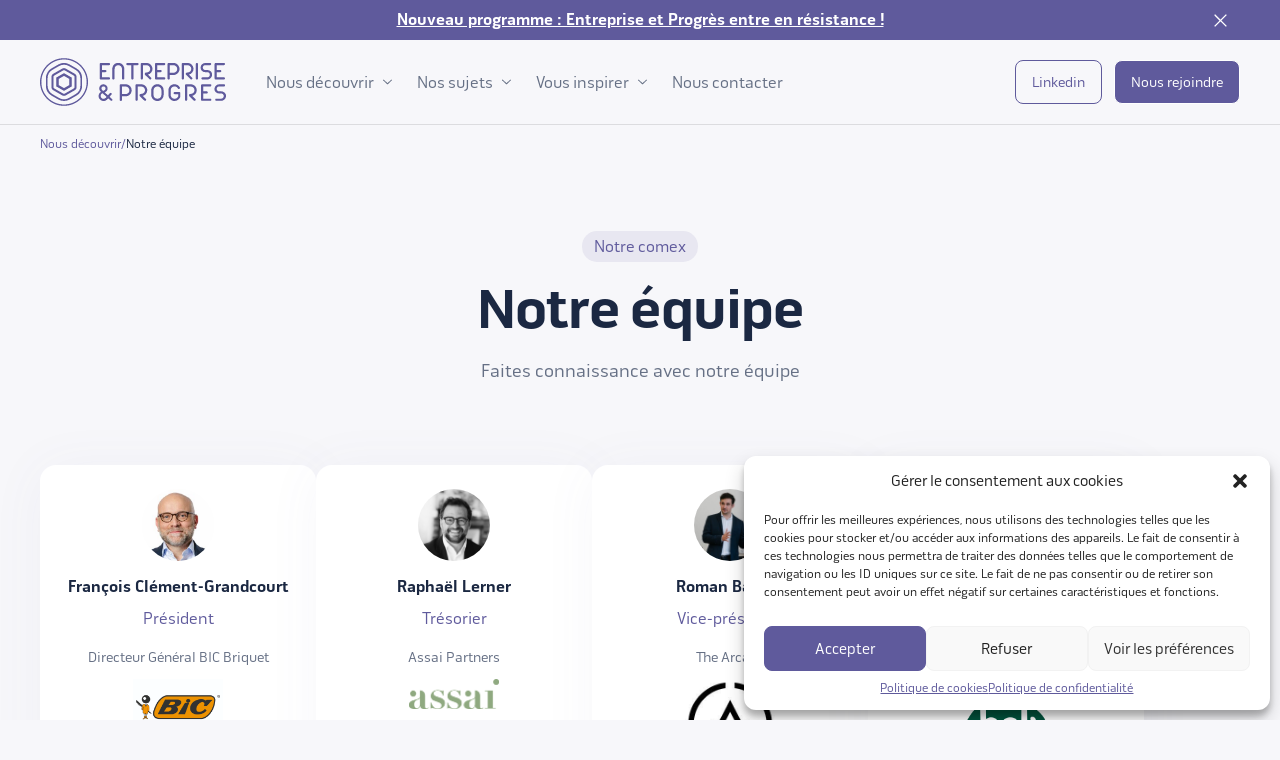

--- FILE ---
content_type: text/html; charset=UTF-8
request_url: https://entrepriseprogres.com/nous-decouvrir/notre-equipe/
body_size: 26139
content:
<!doctype html><html lang="fr-FR"><head><link media="all" href="https://entrepriseprogres.com/wp-content/cache/autoptimize/css/autoptimize_97bda3f015f58d58d8d80e09b7d7f327.css" rel="stylesheet"><link media="screen" href="https://entrepriseprogres.com/wp-content/cache/autoptimize/css/autoptimize_3830f9aa3a6fd16744cbc8dcfd2166b6.css" rel="stylesheet"><title> Notre équipe | Entreprises &amp; Progrès</title><meta charset="UTF-8"/><meta name="viewport" content="width=device-width, initial-scale=1"><meta http-equiv="X-UA-Compatible" content="IE=edge"><link rel="profile" href="http://gmpg.org/xfn/11"/><link rel="pingback" href="https://entrepriseprogres.com/xmlrpc.php"/><link rel="apple-touch-icon-precomposed" sizes="144x144" href="/apple-touch-icon-144x144.png"/><link rel="apple-touch-icon-precomposed" sizes="152x152" href="/apple-touch-icon-152x152.png"/><link rel="icon" type="image/png" href="/favicon-32x32.png" sizes="32x32"/><link rel="icon" type="image/png" href="/favicon-16x16.png" sizes="16x16"/><meta name="application-name" content="Entreprise et Progrès"/><meta name="msapplication-TileColor" content="#5f5a9c"/><meta name="msapplication-TileImage" content="/mstile-144x144.png"/><link rel="stylesheet" href="https://use.typekit.net/hbf3vdh.css"><meta name="theme-color" content="#5f5a9c"><meta name="robots" content="index, follow, max-snippet:-1, max-image-preview:large, max-video-preview:-1"><link rel="canonical" href="https://entrepriseprogres.com/nous-decouvrir/notre-equipe/"><meta property="og:url" content="https://entrepriseprogres.com/nous-decouvrir/notre-equipe/"><meta property="og:site_name" content="Entreprises &amp; Progrès"><meta property="og:locale" content="fr_FR"><meta property="og:type" content="article"><meta property="og:title" content="Notre équipe - Entreprises &amp; Progrès"><meta name="twitter:card" content="summary"><meta name="twitter:site" content="https://twitter.com/entprogres"><meta name="twitter:creator" content="https://twitter.com/entprogres"><meta name="twitter:title" content="Notre équipe - Entreprises &amp; Progrès"><meta name="twitter:image" content="https://entrepriseprogres.com/wp-content/uploads/2023/02/IMG_1869-scaled.jpg"><link rel="alternate" title="oEmbed (JSON)" type="application/json+oembed" href="https://entrepriseprogres.com/wp-json/oembed/1.0/embed?url=https%3A%2F%2Fentrepriseprogres.com%2Fnous-decouvrir%2Fnotre-equipe%2F" /><link rel="alternate" title="oEmbed (XML)" type="text/xml+oembed" href="https://entrepriseprogres.com/wp-json/oembed/1.0/embed?url=https%3A%2F%2Fentrepriseprogres.com%2Fnous-decouvrir%2Fnotre-equipe%2F&#038;format=xml" /><style id='wp-img-auto-sizes-contain-inline-css' type='text/css'>img:is([sizes=auto i],[sizes^="auto," i]){contain-intrinsic-size:3000px 1500px}</style><style id='classic-theme-styles-inline-css' type='text/css'>.wp-block-button__link{color:#fff;background-color:#32373c;border-radius:9999px;box-shadow:none;text-decoration:none;padding:calc(0.667em + 2px) calc(1.333em + 2px);font-size:1.125em}.wp-block-file__button{background:#32373c;color:#fff;text-decoration:none}</style> <script defer type="text/javascript" src="https://entrepriseprogres.com/wp-content/cache/autoptimize/js/autoptimize_single_220afd743d9e9643852e31a135a9f3ae.js" id="jquery-js"></script> <script defer id="sib-front-js-js-extra" src="[data-uri]"></script> <script defer type="text/javascript" src="https://entrepriseprogres.com/wp-content/cache/autoptimize/js/autoptimize_single_84e18e27eece4754ccb51cd2b604c6b5.js" id="sib-front-js-js"></script> <link rel='shortlink' href='https://entrepriseprogres.com/?p=143' /><style>.cmplz-hidden{display:none !important}</style><style type="text/css" id="wp-custom-css">.header__logo svg{height:6rem;width:18.6rem}.member__item.premium{text-align:center}.member__item.premium .member__profile{height:9rem;width:9rem;margin:0 auto !important}.member__section--partner .member__profile{margin:0 auto !important}.hierarchy__avatar img{height:auto}</style><style id='core-block-supports-inline-css' type='text/css'></style></head><body data-cmplz=1 class="wp-singular page-template page-template-team page-template-team-php page page-id-143 page-child parent-pageid-145 wp-theme-entreprise-progres"><div class="wrapper"><header class="header" role="banner"><div class="header__banner" id="d41d8cd98f00b204e9800998ecf8427e"><div class="container"><div class="header__banner-inner"><p> <a href="https://entrepriseprogres.com/nos-chantiers/entreprise-et-progres-entre-en-resistance/"  > Nouveau programme : Entreprise et Progrès entre en résistance ! </a></p> <button class="header__banner-close js__banner-close" type="button" aria-label="Fermer la notification"> <svg xmlns="http://www.w3.org/2000/svg" fill="none" viewBox="0 0 12 12" aria-hidden="true"> <path fill="#fff" fill-rule="evenodd" d="M.54.54a.65.65 0 0 1 .92 0L6 5.08 10.54.54a.65.65 0 1 1 .92.92L6.92 6l4.54 4.54a.65.65 0 0 1-.92.92L6 6.92l-4.54 4.54a.65.65 0 1 1-.92-.92L5.08 6 .54 1.46a.65.65 0 0 1 0-.92Z" clip-rule="evenodd"/> </svg> </button></div></div></div><div class="header__main"><div class="container"><div class="header__main-inner"><div class="header__logo"> <a href="https://entrepriseprogres.com"> <svg xmlns="http://www.w3.org/2000/svg" fill="none" viewBox="0 0 156 40" role="img" aria-label="Entreprise et progrès"> <path fill="#5F5A9C" d="M68.812 17.045V9.431c0-1.045-.286-1.888-.87-2.552-.582-.654-1.379-.98-2.303-.98-.925 0-1.668.306-2.24.917-.563.612-.84 1.454-.84 2.53v7.7a.91.91 0 0 1-.275.664c-.553.59-1.71.158-1.657-.665V9.211c0-1.488.437-2.71 1.296-3.67.922-1.035 2.09-1.55 3.662-1.55 1.571 0 2.836.515 3.8 1.56.902 1 1.359 2.288 1.359 3.849v7.645c0 .538-.423.938-.965.938-.541 0-.967-.4-.967-.938ZM57.856 17.921h-6.91a.922.922 0 0 1-.872-.938V4.93c0-.516.423-.927.945-.927h6.837c.522 0 .925.389.925.927s-.403.95-.925.95h-5.901v4.05h2.858c.541 0 .933.402.933.918s-.392.907-.933.907h-2.858v4.313h5.901c.522 0 .925.411.925.927a.898.898 0 0 1-.925.927ZM82.73 4.95a.973.973 0 0 0-.276-.664.913.913 0 0 0-.67-.273h-8.513a.924.924 0 0 0-.934.927c0 .516.414.927.934.927h3.312v11.21c0 .515.394.927.902.927a.942.942 0 0 0 .945-.928V5.867h3.355c.52 0 .944-.38.944-.917ZM104.166 17.921h-6.911a.922.922 0 0 1-.87-.938V4.93c0-.516.422-.927.944-.927h6.837c.522 0 .925.389.925.927s-.403.95-.925.95h-5.902v4.05h2.858c.542 0 .934.402.934.918s-.392.907-.934.907h-2.858v4.313h5.902c.522 0 .925.411.925.927a.898.898 0 0 1-.925.927Z"/> <path fill="#5F5A9C" fill-rule="evenodd" d="M115.505 5.478c-.998-.98-2.209-1.465-3.63-1.465h-3.96a.933.933 0 0 0-.935.927v12.148c-.054.791 1.063 1.233 1.602.653a.89.89 0 0 0 .276-.653v-2.953h3.003c2.791.053 5.19-2.287 5.139-4.998 0-1.391-.562-2.73-1.497-3.659h.002Zm-1.307 5.832c-.636.642-1.401.969-2.303.969h-3.037v-6.39h3.046c.882 0 1.634.327 2.283.98.561.592.913 1.457.913 2.268 0 .854-.298 1.572-.902 2.172Z" clip-rule="evenodd"/> <path fill="#5F5A9C" d="M132.578 17.076c0 .518-.426.919-.945.919a.931.931 0 0 1-.935-.919V4.93c0-.507.416-.918.935-.918.519 0 .945.402.945.918v12.147ZM138.703 11.772h1.71c.542 0 .999.189 1.39.558.437.422.658.938.658 1.55 0 .61-.201 1.138-.606 1.55-.392.41-.84.633-1.327.642h-4.099c-.731 0-1.094.284-1.094.853 0 .6.414.992 1.094.992h3.79c1.114 0 2.081-.411 2.909-1.234.806-.8 1.211-1.772 1.211-2.91 0-1.139-.403-2.026-1.22-2.775-.796-.718-1.772-1.076-2.918-1.076h-1.804c-.488 0-.902-.189-1.254-.569a1.988 1.988 0 0 1-.584-1.445c0-.56.179-1.065.553-1.445.34-.347.743-.538 1.211-.57h4.152c.689 0 1.103-.348 1.103-.969 0-.58-.414-.907-1.103-.907h-3.769c-1.115 0-2.059.392-2.834 1.16-.732.719-1.179 1.773-1.179 2.858 0 1.085.394 1.983 1.179 2.688.754.695 1.699 1.044 2.834 1.044l-.003.005ZM148.323 16.065h5.902v.002c.522 0 .924.411.924.927a.897.897 0 0 1-.924.927h-6.911a.923.923 0 0 1-.871-.938V4.93c0-.516.423-.927.945-.927h6.837c.522 0 .924.389.924.927s-.402.95-.924.95h-5.902v4.048h2.858c.542 0 .934.402.934.918s-.392.907-.934.907h-2.858v4.313Z"/> <path fill="#5F5A9C" fill-rule="evenodd" d="m58.356 32.39 1.54-1.75a.887.887 0 0 0 .232-.611.95.95 0 0 0-.255-.643.891.891 0 0 0-.647-.284c-.286 0-.53.115-.743.338l-1.497 1.718-2.686-2.445c1.591-.75 2.388-1.846 2.388-3.31 0-.97-.34-1.793-1.03-2.48-.689-.684-1.517-1.022-2.495-1.022-.978 0-1.815.338-2.504 1.023-.69.707-1.03 1.53-1.03 2.487 0 .516.139 1.023.414 1.519.244.453.53.822.86 1.118l.244.222c-.605.412-1.084.876-1.424 1.392-.392.6-.595 1.296-.595 2.076 0 1.161.414 2.153 1.23 2.964.829.823 1.827 1.234 2.984 1.234s2.178-.474 3.131-1.423l.721-.811 2.144 1.91c.17.146.363.222.573.23.181 0 .372-.073.573-.23.213-.18.318-.38.318-.612 0-.265-.139-.516-.423-.77l-2.028-1.833.005-.007Zm-6.328-8.204a1.591 1.591 0 0 1 1.189-.495c.521 0 .933.169 1.262.515.33.358.488.77.488 1.234 0 .412-.17.8-.521 1.17-.35.38-.806.653-1.381.811l-.148.042-.522-.484a4.101 4.101 0 0 1-.561-.676c-.202-.327-.31-.634-.31-.896 0-.485.17-.896.5-1.223l.004.002Zm3.089 9.111c-.51.496-1.21.812-1.846.812-.68 0-1.254-.254-1.71-.75-.468-.495-.701-1.076-.701-1.718 0-.97.573-1.772 1.551-2.246l3.429 3.08-.72.822h-.003ZM67.796 21.896h3.957c1.421 0 2.632.485 3.63 1.465.936.93 1.498 2.268 1.498 3.66.051 2.71-2.348 5.051-5.139 4.998h-3.004v2.952a.889.889 0 0 1-.275.654c-.54.58-1.656.138-1.602-.654V22.824c0-.516.425-.928.935-.928Zm3.982 8.266c.902 0 1.667-.326 2.303-.969.604-.6.902-1.318.902-2.172 0-.812-.351-1.676-.913-2.268-.65-.653-1.401-.98-2.283-.98H68.74v6.39h3.037ZM98.504 21.854c-1.455 0-2.675.485-3.673 1.465-1.01.98-1.517 2.195-1.517 3.617v3.902c0 1.423.51 2.637 1.517 3.617.987.98 2.218 1.477 3.673 1.477s2.665-.496 3.673-1.477c1.009-.98 1.517-2.194 1.517-3.617v-3.902c0-1.422-.51-2.636-1.517-3.617-1.019-.98-2.24-1.465-3.673-1.465Zm3.301 8.995c0 .918-.318 1.677-.956 2.288-.626.6-1.412.907-2.345.907-.934 0-1.72-.307-2.346-.907-.635-.611-.956-1.372-.956-2.288v-3.924c0-.918.318-1.676.956-2.287.627-.6 1.412-.908 2.346-.908.933 0 1.719.307 2.345.908.636.611.956 1.371.956 2.287v3.924Z" clip-rule="evenodd"/> <path fill="#5F5A9C" d="m112.931 28.37 3.787.011h.004c.522 0 .956.38.956.919v2.72c0 .328-.042.581-.139.781-.479.98-1.116 1.739-1.922 2.288a4.974 4.974 0 0 1-2.825.843c-1.423 0-2.623-.507-3.61-1.53-.976-1.012-1.464-2.234-1.464-3.68v-3.67c0-1.443.477-2.677 1.422-3.68.955-1.011 2.146-1.518 3.578-1.518 1.052 0 1.965.242 2.74.738a5.404 5.404 0 0 1 1.71 1.75c.136.2.201.4.201.611a.871.871 0 0 1-.277.634.933.933 0 0 1-.681.285c-.309 0-.541-.116-.68-.347-.34-.59-.712-1.023-1.115-1.296-.499-.327-1.137-.496-1.9-.496-.913 0-1.665.327-2.26.97-.573.622-.86 1.402-.86 2.34v3.69c0 .917.298 1.688.902 2.33.593.654 1.359.981 2.292.981.754 0 1.412-.18 1.954-.55.445-.304.839-.748 1.188-1.349v-1.91h-3.001a.933.933 0 0 1 0-1.865ZM142.808 23.764c.522 0 .925-.411.925-.95a.903.903 0 0 0-.925-.927h-6.837a.934.934 0 0 0-.945.928v12.054c0 .507.363.896.871.938h6.911c.522 0 .925-.38.925-.927a.917.917 0 0 0-.925-.927h-5.902V29.64h2.858c.542 0 .934-.391.934-.907s-.392-.918-.934-.918h-2.858v-4.049h5.902v-.002ZM150.055 27.812h1.804l.003-.004c1.146 0 2.121.358 2.918 1.076.817.75 1.22 1.636 1.22 2.774 0 1.139-.405 2.11-1.211 2.91-.828.823-1.795 1.235-2.909 1.235h-3.79c-.68 0-1.094-.392-1.094-.992 0-.57.362-.854 1.094-.854h4.098c.488-.009.936-.23 1.328-.642.405-.411.606-.938.606-1.55 0-.611-.221-1.127-.658-1.55a1.952 1.952 0 0 0-1.39-.557h-1.71c-1.134 0-2.079-.35-2.833-1.045-.786-.705-1.18-1.603-1.18-2.688 0-1.085.448-2.139 1.18-2.857.774-.77 1.719-1.16 2.833-1.16h3.769c.69 0 1.104.326 1.104.907 0 .62-.414.969-1.104.969h-4.151a1.818 1.818 0 0 0-1.211.569c-.374.38-.553.885-.553 1.445s.19 1.045.584 1.445c.351.38.766.57 1.253.57ZM88.956 12.068a1.16 1.16 0 0 0-1.14 1.153c0 .294.115.559.296.763l.108.107 3.61 3.555c.159.18.382.273.646.273a.997.997 0 0 0 .67-.273c.19-.19.286-.4.286-.643 0-.242-.094-.473-.275-.676l-2.6-2.563a4.808 4.808 0 0 0 2.696-1.699c.712-.864 1.061-1.867 1.061-3.017 0-1.38-.562-2.71-1.497-3.606-.987-.949-2.198-1.422-3.61-1.422h-3.843a.925.925 0 0 0-.934.927V17.01c-.054.8 1.061 1.223 1.603.653a.87.87 0 0 0 .264-.653V5.898h2.94c.892 0 1.657.307 2.284.918.584.558.924 1.392.924 2.237 0 .845-.309 1.55-.913 2.13-.616.591-1.392.885-2.314.885h-.262ZM84.591 29.962h.054v-.002h.208c.922 0 1.699-.294 2.315-.885.604-.58.913-1.285.913-2.13s-.34-1.678-.925-2.236c-.626-.612-1.392-.918-2.283-.918h-2.94v11.113a.87.87 0 0 1-.265.654c-.541.57-1.656.147-1.602-.654V22.841c0-.515.414-.927.933-.927h3.843c1.412 0 2.623.474 3.61 1.423.936.896 1.498 2.226 1.498 3.606 0 1.15-.35 2.152-1.061 3.017a4.809 4.809 0 0 1-2.697 1.698l2.6 2.564c.182.202.276.433.276.676 0 .242-.096.453-.287.642a.997.997 0 0 1-.669.274.833.833 0 0 1-.647-.274l-3.61-3.555-.107-.106a1.145 1.145 0 0 1-.296-.763c0-.63.508-1.14 1.14-1.154ZM126.138 29.962h-.053a1.16 1.16 0 0 0-1.14 1.154c0 .294.115.558.296.763l.107.106 3.61 3.555c.159.18.383.274.647.274a1 1 0 0 0 .67-.274.88.88 0 0 0 .286-.642c0-.243-.094-.474-.275-.676l-2.601-2.564a4.81 4.81 0 0 0 2.697-1.698c.712-.865 1.061-1.867 1.061-3.017 0-1.38-.562-2.71-1.497-3.606-.987-.95-2.198-1.423-3.611-1.423h-3.843a.925.925 0 0 0-.933.927v12.063c-.054.8 1.061 1.223 1.603.654a.871.871 0 0 0 .264-.654V23.791h2.941c.891 0 1.656.306 2.283.918.584.558.924 1.392.924 2.236 0 .845-.309 1.55-.913 2.13-.616.591-1.392.885-2.314.885h-.209v.002ZM123.361 12.068h.262c.922 0 1.698-.294 2.314-.885.604-.58.913-1.285.913-2.13s-.34-1.679-.924-2.237c-.627-.611-1.392-.918-2.283-.918h-2.941V17.01a.871.871 0 0 1-.264.653c-.542.57-1.656.147-1.603-.653V4.947c0-.516.414-.927.934-.927h3.843c1.412 0 2.623.473 3.61 1.422.935.896 1.497 2.226 1.497 3.606 0 1.15-.349 2.152-1.061 3.017a4.81 4.81 0 0 1-2.697 1.699l2.601 2.563c.181.203.275.434.275.676 0 .242-.096.454-.286.643a1 1 0 0 1-.67.273.831.831 0 0 1-.646-.273l-3.61-3.555-.108-.107a1.147 1.147 0 0 1-.295-.763c0-.629.508-1.14 1.139-1.153ZM20.134 27.439l-6.486-3.72v-7.438l6.486-3.72 6.487 3.72v7.438l-6.486 3.72Zm-4.47-4.876 4.47 2.564 4.47-2.564v-5.126l-4.47-2.564-4.47 2.564v5.126Z"/> <path fill="#5F5A9C" d="M20.134 31.639c-.49 0-.982-.125-1.419-.376l-7.69-4.411a2.826 2.826 0 0 1-1.419-2.443v-8.82c0-1.005.544-1.94 1.42-2.443l7.69-4.411a2.864 2.864 0 0 1 2.84 0l7.69 4.41a2.827 2.827 0 0 1 1.42 2.444v8.82c0 1.005-.545 1.94-1.42 2.443l-7.69 4.41a2.854 2.854 0 0 1-1.42.377h-.002Zm0-21.563c-.192 0-.384.048-.555.146l-7.69 4.411a1.104 1.104 0 0 0-.555.956v8.82c0 .393.213.76.555.956l7.69 4.41c.343.198.77.196 1.113 0l7.69-4.41c.343-.196.555-.563.555-.956v-8.82c0-.393-.212-.76-.555-.956l-7.69-4.41a1.127 1.127 0 0 0-.555-.147h-.003Z"/> <path fill="#5F5A9C" d="M20.134 35.931a9.688 9.688 0 0 1-4.816-1.278l-5.55-3.183A9.581 9.581 0 0 1 4.95 23.18v-6.367c0-3.408 1.846-6.583 4.816-8.288l5.551-3.184a9.725 9.725 0 0 1 9.635 0l5.55 3.184a9.582 9.582 0 0 1 4.818 8.288v6.367c0 3.409-1.847 6.583-4.817 8.288l-5.55 3.184a9.689 9.689 0 0 1-4.817 1.279h-.003Zm0-30.435a8.24 8.24 0 0 0-4.098 1.087l-5.55 3.184a8.155 8.155 0 0 0-4.098 7.05v6.367c0 2.899 1.569 5.6 4.098 7.05l5.55 3.183a8.264 8.264 0 0 0 8.194 0l5.551-3.184a8.155 8.155 0 0 0 4.098-7.05v-6.367c0-2.899-1.569-5.6-4.098-7.05l-5.55-3.183a8.24 8.24 0 0 0-4.099-1.087h.002Z"/> <path fill="#5F5A9C" d="M20.134 40C9.034 40 0 31.027 0 20S9.033 0 20.134 0C31.236 0 40.27 8.973 40.27 20s-9.033 20-20.134 20Zm0-38.855C9.667 1.145 1.153 9.602 1.153 20s8.516 18.855 18.982 18.855c10.465 0 18.981-8.46 18.981-18.855 0-10.396-8.514-18.855-18.982-18.855Z"/> </svg> </a></div><nav class="header__menu menu" aria-label="Menu principal" role="navigation"> <a href="https://entrepriseprogres.com/nous-decouvrir/nous-rejoindre/" class="button button--secondary button--small menu__join"  > Nous rejoindre </a> <button class="menu__burger js__menu-mobile-open" aria-label="Ouvrir le menu"> <svg xmlns="http://www.w3.org/2000/svg" fill="none" viewBox="0 0 18 14" aria-hidden="true"> <path fill="#475467" fill-rule="evenodd" d="M.25 1A.75.75 0 0 1 1 .25h16a.75.75 0 0 1 0 1.5H1A.75.75 0 0 1 .25 1Zm6 6A.75.75 0 0 1 7 6.25h10a.75.75 0 0 1 0 1.5H7A.75.75 0 0 1 6.25 7Zm-3 6a.75.75 0 0 1 .75-.75h13a.75.75 0 0 1 0 1.5H4a.75.75 0 0 1-.75-.75Z" clip-rule="evenodd"/> </svg> </button><div class="menu__inner"> <a id="first" tabindex="0" aria-hidden="true" class="menu__focustrap"></a> <button class="menu__close js__menu-mobile-close" aria-label="Fermer le menu"> <svg xmlns="http://www.w3.org/2000/svg" fill="none" viewBox="0 0 14 14" aria-hidden="true"> <path fill="#667085" fill-rule="evenodd" d="M.448.448a.78.78 0 0 1 1.104 0L7 5.897 12.448.448a.78.78 0 0 1 1.104 1.104L8.103 7l5.449 5.448a.78.78 0 1 1-1.104 1.104L7 8.103l-5.448 5.449a.78.78 0 1 1-1.104-1.104L5.897 7 .448 1.552a.78.78 0 0 1 0-1.104Z" clip-rule="evenodd"/> </svg> Fermer </button><ul class="menu__list"><li class="menu__item "> <button type="button" class="menu__link menu__toggle js__menu-toggle" aria-expanded="false"> Nous découvrir <svg xmlns="http://www.w3.org/2000/svg" viewBox="0 0 12 8" aria-hidden="true"> <path fill="#667085" fill-rule="evenodd" d="M.54 1.04a.65.65 0 0 1 .92 0L6 5.58l4.54-4.54a.65.65 0 1 1 .92.92l-5 5a.65.65 0 0 1-.92 0l-5-5a.65.65 0 0 1 0-.92Z" clip-rule="evenodd"/> </svg> </button><ul class="menu__sub"><li class="menu__sub-item" > <a href="https://entrepriseprogres.com/nous-decouvrir/notre-think-tank/" class="menu__sub-link"> Notre think tank </a></li><li class="menu__sub-item" aria-current="page"> <a href="https://entrepriseprogres.com/nous-decouvrir/notre-equipe/" class="menu__sub-link"> Notre équipe </a></li><li class="menu__sub-item" > <a href="https://entrepriseprogres.com/nous-decouvrir/nos-membres/" class="menu__sub-link"> Nos membres </a></li><li class="menu__sub-item" > <a href="https://entrepriseprogres.com/nous-decouvrir/nous-rejoindre/" class="menu__sub-link"> Nous rejoindre </a></li></ul></li><li class="menu__item "> <button type="button" class="menu__link menu__toggle js__menu-toggle" aria-expanded="false"> Nos sujets <svg xmlns="http://www.w3.org/2000/svg" viewBox="0 0 12 8" aria-hidden="true"> <path fill="#667085" fill-rule="evenodd" d="M.54 1.04a.65.65 0 0 1 .92 0L6 5.58l4.54-4.54a.65.65 0 1 1 .92.92l-5 5a.65.65 0 0 1-.92 0l-5-5a.65.65 0 0 1 0-.92Z" clip-rule="evenodd"/> </svg> </button><ul class="menu__sub"><li class="menu__sub-item" > <a href="https://entrepriseprogres.com/nous-rencontrer/nos-evenements/" class="menu__sub-link"> Nos événements </a></li><li class="menu__sub-item" > <a href="https://entrepriseprogres.com/nos-chantiers/" class="menu__sub-link"> Nos chantiers </a></li></ul></li><li class="menu__item "> <button type="button" class="menu__link menu__toggle js__menu-toggle" aria-expanded="false"> Vous inspirer <svg xmlns="http://www.w3.org/2000/svg" viewBox="0 0 12 8" aria-hidden="true"> <path fill="#667085" fill-rule="evenodd" d="M.54 1.04a.65.65 0 0 1 .92 0L6 5.58l4.54-4.54a.65.65 0 1 1 .92.92l-5 5a.65.65 0 0 1-.92 0l-5-5a.65.65 0 0 1 0-.92Z" clip-rule="evenodd"/> </svg> </button><ul class="menu__sub"><li class="menu__sub-item" > <a href="https://entrepriseprogres.com/vous-inspirer/actualites-et-ressources/" class="menu__sub-link"> Actualités et ressources </a></li><li class="menu__sub-item" > <a href="https://entrepriseprogres.com/vous-inspirer/mediatheque/" class="menu__sub-link"> Médiathèque </a></li></ul></li><li class="menu__item "> <a href="https://entrepriseprogres.com/nous-contacter/" class="menu__link"> Nous contacter </a><ul class="menu__sub"></ul></li></ul><div class="menu__action"><ul class="menu__action-link"><li class="menu__action-link-item"> <a href="https://www.linkedin.com/company/entreprise-et-progr%C3%A8s/" class="button button--large button--primary" target="_blank" rel="noopener" title="Linkedin (ouverture dans un nouvel onglet)" > Linkedin </a></li><li class="menu__action-link-item"> <a href="https://entrepriseprogres.com/nous-decouvrir/nous-rejoindre/" class="button button--large button--secondary" > Nous rejoindre </a></li></ul><ul class="menu__action-list"><li class="menu__action-item"> <a href="https://www.linkedin.com/company/entreprise-et-progr%C3%A8s/"> <img src="https://entrepriseprogres.com/wp-content/uploads/2022/11/linkedin.svg" alt="LinkedIn" width="18" height="18"> </a></li><li class="menu__action-item"> <a href="mailto:claire-agnes.gueutin@entrepriseprogres.com"> <img src="https://entrepriseprogres.com/wp-content/uploads/2022/11/mail.svg" alt="Nous écrire" width="20" height="16"> </a></li></ul></div></div> <a id="last" tabindex="0" aria-hidden="true" class="menu__focustrap"></a></nav><ul class="header__action"><li class="header__action-item"> <a href="https://www.linkedin.com/company/entreprise-et-progr%C3%A8s/" class="button button--primary" target="_blank" rel="noopener" title="Linkedin (ouverture dans un nouvel onglet)" > Linkedin </a></li><li class="header__action-item"> <a href="https://entrepriseprogres.com/nous-decouvrir/nous-rejoindre/" class="button button--secondary" > Nous rejoindre </a></li></ul></div></div></div></header><main role="main"><div class="team"><nav class="breadcrumb" role="navigation" aria-label="Vous êtes ici"><div class="container"><ol class="breadcrumb__list"><li class="breadcrumb__item"> <a property="item" typeof="WebPage" href="https://entrepriseprogres.com/nous-decouvrir/" class="post post-page breadcrumb__link" > <span property="name">Nous découvrir</span> </a><meta property="position" content="1"></li><li class="breadcrumb__item" role="presentation"><span aria-hidden="true">/</span></li><li class="breadcrumb__item"> <span property="name" class="post post-page current-item">Notre équipe <span class="sr-only">(page active)</span></span><meta property="url" content="https://entrepriseprogres.com/nous-decouvrir/notre-equipe/"><meta property="position" content="2"></li></ol></div></nav><div class="intro intro--default"><div class="container"><div class="intro__inner"><p class="intro__tag tag"> Notre comex</p><h1 class="intro__title"> Notre équipe</h1><div class="intro__text"><p> Faites connaissance avec notre équipe</p></div></div></div></div><div class="team__inner"><div class="container"><ul class="team__list"><li class="team__item"><div class="team__picture"> <img src="https://entrepriseprogres.com/wp-content/uploads/2022/11/Portrait-Francois-Clement-Grandcourt-221x300.jpeg" alt="François Clément-Grandcourt" width="221" height="300" loading="lazy"></div><p class="team__name"> François Clément-Grandcourt</p><p class="team__job"> Président</p><p class="team__intro"> Directeur Général BIC Briquet</p><div class="team__logo"> <img src="https://entrepriseprogres.com/wp-content/uploads/2025/02/BIC-logo-scaled.jpg" alt="" width="2560" height="1536" loading="lazy"></div><ul class="team__social "><li> <a href="https://www.linkedin.com/in/francois-clement-grandcourt/"> <svg xmlns="http://www.w3.org/2000/svg" fill="none" aria-hidden="true" viewBox="0 0 16 16"> <path fill="#5F5A9C" fill-rule="evenodd" d="M3 1.984c-.561 0-1.017.455-1.017 1.016v10c0 .562.456 1.017 1.017 1.017h10c.562 0 1.017-.455 1.017-1.017V3c0-.561-.455-1.016-1.017-1.016H3ZM.683 3A2.317 2.317 0 0 1 3 .684h10A2.317 2.317 0 0 1 15.317 3v10A2.317 2.317 0 0 1 13 15.317H3A2.317 2.317 0 0 1 .683 13V3Z" clip-rule="evenodd"/> <path fill="#5F5A9C" fill-rule="evenodd" d="M4.667 4.017a.65.65 0 0 1 .65.65v.008a.65.65 0 1 1-1.3 0v-.008a.65.65 0 0 1 .65-.65Zm0 2.5a.65.65 0 0 1 .65.65v4.167a.65.65 0 1 1-1.3 0V7.167a.65.65 0 0 1 .65-.65Zm3.875.291a.65.65 0 0 0-1.192.359v4.167a.65.65 0 1 0 1.3 0v-2.5a1.017 1.017 0 0 1 2.033 0v2.5a.65.65 0 0 0 1.3 0v-2.5a2.316 2.316 0 0 0-3.44-2.026Z" clip-rule="evenodd"/> </svg> <span class="sr-only">Voir le profil linkedin de François Clément-Grandcourt</span> </a></li></ul> <button class="team__description js__open-profile" id="profile-1"> <span class="sr-only">Voir le profil de François Clément-Grandcourt</span> </button><div class="team__profile" data-id="profile-1" role="dialog" aria-modal="true" aria-label="Profil de François Clément-Grandcourt"> <a class="focus__trap--first" id="first-1" tabindex="0" aria-hidden="true"></a> <button class="team__profile-close js__close-profile" aria-label="Fermer la description de François Clément-Grandcourt"> <svg xmlns="http://www.w3.org/2000/svg" fill="none" viewBox="0 0 12 12" aria-hidden="true"> <path fill="#667085" fill-rule="evenodd" d="M.54.54a.65.65 0 0 1 .92 0L6 5.08 10.54.54a.65.65 0 1 1 .92.92L6.92 6l4.54 4.54a.65.65 0 1 1-.92.92L6 6.918l-4.54 4.54a.65.65 0 1 1-.92-.919L5.08 6 .54 1.46a.65.65 0 0 1 0-.92Z" clip-rule="evenodd"/> </svg> </button><div class="team__profile-header"><div class="team__profile-picture"> <img src="https://entrepriseprogres.com/wp-content/uploads/2022/11/Portrait-Francois-Clement-Grandcourt-221x300.jpeg" alt="François Clément-Grandcourt" width="221" height="300" loading="lazy"></div><div class="team__logo team__logo--profile"> <img src="https://entrepriseprogres.com/wp-content/uploads/2025/02/BIC-logo-scaled.jpg" alt="" width="2560" height="1536" loading="lazy"></div></div><h1 class="team__profile-name"> François Clément-Grandcourt</h1><p class="team__profile-job"> Président</p><ul class="team__social team__social--left"><li> <a href="https://www.linkedin.com/in/francois-clement-grandcourt/"> <svg xmlns="http://www.w3.org/2000/svg" fill="none" aria-hidden="true" viewBox="0 0 16 16"> <path fill="#5F5A9C" fill-rule="evenodd" d="M3 1.984c-.561 0-1.017.455-1.017 1.016v10c0 .562.456 1.017 1.017 1.017h10c.562 0 1.017-.455 1.017-1.017V3c0-.561-.455-1.016-1.017-1.016H3ZM.683 3A2.317 2.317 0 0 1 3 .684h10A2.317 2.317 0 0 1 15.317 3v10A2.317 2.317 0 0 1 13 15.317H3A2.317 2.317 0 0 1 .683 13V3Z" clip-rule="evenodd"/> <path fill="#5F5A9C" fill-rule="evenodd" d="M4.667 4.017a.65.65 0 0 1 .65.65v.008a.65.65 0 1 1-1.3 0v-.008a.65.65 0 0 1 .65-.65Zm0 2.5a.65.65 0 0 1 .65.65v4.167a.65.65 0 1 1-1.3 0V7.167a.65.65 0 0 1 .65-.65Zm3.875.291a.65.65 0 0 0-1.192.359v4.167a.65.65 0 1 0 1.3 0v-2.5a1.017 1.017 0 0 1 2.033 0v2.5a.65.65 0 0 0 1.3 0v-2.5a2.316 2.316 0 0 0-3.44-2.026Z" clip-rule="evenodd"/> </svg> <span class="sr-only">Voir le profil linkedin de François Clément-Grandcourt</span> </a></li></ul><div class="team__profile-text"><p><strong>François Clément-Grandcourt a été élu président du think tank Entreprise et Progrès le 27 mai 2025.</strong></p><p>Diplômé de l’INSEAD, François Clément-Grandcourt a débuté sa carrière au département marketing de Danone avant de rejoindre Coca-Cola. Il intègre BIC en 2000 et, après avoir occupé des fonctions marketing et commerciales dans les départements Briquet et Rasoir, il est nommé Directeur Général Briquet en 2016 et fait partie du Comité Exécutif.</p><p>Dans ce rôle, il dirige les opérations mondiales de la division Briquet qui, depuis plus de 40 ans, s&rsquo;est engagée à respecter les normes de qualité et de sécurité les plus strictes, faisant des briquets BIC des produits reconnus dans le monde entier pour leur sécurité, leur fiabilité et leur qualité.</p><p>La division Briquet compte plus de 1 000 employés et six usines et est le leader mondial des briquets de poche de marque avec une part de marché valeur d&rsquo;environ 50 % (hors Asie). Avec son équipe, François Clément-Grandcourt élabore le plan à long terme et mène une stratégie, visant à accélérer le développement de produits à valeur ajoutée tels que les décors personnalisés et de nouveaux modèles de briquets, tout en améliorant leur impact environnemental.</p></div> <a class="focus__trap--last" id="last-1" tabindex="0" aria-hidden="true"></a></div></li><li class="team__item"><div class="team__picture"> <img src="https://entrepriseprogres.com/wp-content/uploads/2022/11/Portrait-Raphael-Lerner-300x300.jpg" alt="Raphaël Lerner" width="300" height="300" loading="lazy"></div><p class="team__name"> Raphaël Lerner</p><p class="team__job"> Trésorier</p><p class="team__intro"> Assai Partners</p><div class="team__logo"> <img src="https://entrepriseprogres.com/wp-content/uploads/2024/09/logo-Assai.png" alt="Assai Entreprise Progrès" width="1455" height="490" loading="lazy"></div><ul class="team__social "><li> <a href="https://www.linkedin.com/in/raphaellerner/"> <svg xmlns="http://www.w3.org/2000/svg" fill="none" aria-hidden="true" viewBox="0 0 16 16"> <path fill="#5F5A9C" fill-rule="evenodd" d="M3 1.984c-.561 0-1.017.455-1.017 1.016v10c0 .562.456 1.017 1.017 1.017h10c.562 0 1.017-.455 1.017-1.017V3c0-.561-.455-1.016-1.017-1.016H3ZM.683 3A2.317 2.317 0 0 1 3 .684h10A2.317 2.317 0 0 1 15.317 3v10A2.317 2.317 0 0 1 13 15.317H3A2.317 2.317 0 0 1 .683 13V3Z" clip-rule="evenodd"/> <path fill="#5F5A9C" fill-rule="evenodd" d="M4.667 4.017a.65.65 0 0 1 .65.65v.008a.65.65 0 1 1-1.3 0v-.008a.65.65 0 0 1 .65-.65Zm0 2.5a.65.65 0 0 1 .65.65v4.167a.65.65 0 1 1-1.3 0V7.167a.65.65 0 0 1 .65-.65Zm3.875.291a.65.65 0 0 0-1.192.359v4.167a.65.65 0 1 0 1.3 0v-2.5a1.017 1.017 0 0 1 2.033 0v2.5a.65.65 0 0 0 1.3 0v-2.5a2.316 2.316 0 0 0-3.44-2.026Z" clip-rule="evenodd"/> </svg> <span class="sr-only">Voir le profil linkedin de Raphaël Lerner</span> </a></li></ul> <button class="team__description js__open-profile" id="profile-2"> <span class="sr-only">Voir le profil de Raphaël Lerner</span> </button><div class="team__profile" data-id="profile-2" role="dialog" aria-modal="true" aria-label="Profil de Raphaël Lerner"> <a class="focus__trap--first" id="first-2" tabindex="0" aria-hidden="true"></a> <button class="team__profile-close js__close-profile" aria-label="Fermer la description de Raphaël Lerner"> <svg xmlns="http://www.w3.org/2000/svg" fill="none" viewBox="0 0 12 12" aria-hidden="true"> <path fill="#667085" fill-rule="evenodd" d="M.54.54a.65.65 0 0 1 .92 0L6 5.08 10.54.54a.65.65 0 1 1 .92.92L6.92 6l4.54 4.54a.65.65 0 1 1-.92.92L6 6.918l-4.54 4.54a.65.65 0 1 1-.92-.919L5.08 6 .54 1.46a.65.65 0 0 1 0-.92Z" clip-rule="evenodd"/> </svg> </button><div class="team__profile-header"><div class="team__profile-picture"> <img src="https://entrepriseprogres.com/wp-content/uploads/2022/11/Portrait-Raphael-Lerner-300x300.jpg" alt="Raphaël Lerner" width="300" height="300" loading="lazy"></div><div class="team__logo team__logo--profile"> <img src="https://entrepriseprogres.com/wp-content/uploads/2024/09/logo-Assai.png" alt="Assai Entreprise Progrès" width="1455" height="490" loading="lazy"></div></div><h1 class="team__profile-name"> Raphaël Lerner</h1><p class="team__profile-job"> Trésorier</p><ul class="team__social team__social--left"><li> <a href="https://www.linkedin.com/in/raphaellerner/"> <svg xmlns="http://www.w3.org/2000/svg" fill="none" aria-hidden="true" viewBox="0 0 16 16"> <path fill="#5F5A9C" fill-rule="evenodd" d="M3 1.984c-.561 0-1.017.455-1.017 1.016v10c0 .562.456 1.017 1.017 1.017h10c.562 0 1.017-.455 1.017-1.017V3c0-.561-.455-1.016-1.017-1.016H3ZM.683 3A2.317 2.317 0 0 1 3 .684h10A2.317 2.317 0 0 1 15.317 3v10A2.317 2.317 0 0 1 13 15.317H3A2.317 2.317 0 0 1 .683 13V3Z" clip-rule="evenodd"/> <path fill="#5F5A9C" fill-rule="evenodd" d="M4.667 4.017a.65.65 0 0 1 .65.65v.008a.65.65 0 1 1-1.3 0v-.008a.65.65 0 0 1 .65-.65Zm0 2.5a.65.65 0 0 1 .65.65v4.167a.65.65 0 1 1-1.3 0V7.167a.65.65 0 0 1 .65-.65Zm3.875.291a.65.65 0 0 0-1.192.359v4.167a.65.65 0 1 0 1.3 0v-2.5a1.017 1.017 0 0 1 2.033 0v2.5a.65.65 0 0 0 1.3 0v-2.5a2.316 2.316 0 0 0-3.44-2.026Z" clip-rule="evenodd"/> </svg> <span class="sr-only">Voir le profil linkedin de Raphaël Lerner</span> </a></li></ul><div class="team__profile-text"><p><strong>Raphaël Lerner</strong> est président-fondateur du cabinet de coaching Assai Partners.</p><p>Il a été élu <strong>trésorier</strong> d&rsquo;Entreprise et Progrès le 27 mai 2025.</p><p>Fondateur du cabinet Assai Partners, Raphaël dispose d’une expérience de près de 30 ans au service de la performance des entreprises. Il accompagne les dirigeants et les organisations pour sécuriser leurs projets de transformation en mettant la confiance au cœur des opérations.</p></div> <a class="focus__trap--last" id="last-2" tabindex="0" aria-hidden="true"></a></div></li><li class="team__item"><div class="team__picture"> <img src="https://entrepriseprogres.com/wp-content/uploads/2022/11/Portrait-Roman-Baudin-300x300.jpg" alt="Roman Baudin" width="300" height="300" loading="lazy"></div><p class="team__name"> Roman Baudin</p><p class="team__job"> Vice-président</p><p class="team__intro"> The Arcane</p><div class="team__logo"> <img src="https://entrepriseprogres.com/wp-content/uploads/2023/02/Logo-rond-The-Arcane.jpg" alt="Logo The Arcane Entreprise et Progrès" width="200" height="200" loading="lazy"></div><ul class="team__social "><li> <a href="https://www.linkedin.com/in/romanbaudin/"> <svg xmlns="http://www.w3.org/2000/svg" fill="none" aria-hidden="true" viewBox="0 0 16 16"> <path fill="#5F5A9C" fill-rule="evenodd" d="M3 1.984c-.561 0-1.017.455-1.017 1.016v10c0 .562.456 1.017 1.017 1.017h10c.562 0 1.017-.455 1.017-1.017V3c0-.561-.455-1.016-1.017-1.016H3ZM.683 3A2.317 2.317 0 0 1 3 .684h10A2.317 2.317 0 0 1 15.317 3v10A2.317 2.317 0 0 1 13 15.317H3A2.317 2.317 0 0 1 .683 13V3Z" clip-rule="evenodd"/> <path fill="#5F5A9C" fill-rule="evenodd" d="M4.667 4.017a.65.65 0 0 1 .65.65v.008a.65.65 0 1 1-1.3 0v-.008a.65.65 0 0 1 .65-.65Zm0 2.5a.65.65 0 0 1 .65.65v4.167a.65.65 0 1 1-1.3 0V7.167a.65.65 0 0 1 .65-.65Zm3.875.291a.65.65 0 0 0-1.192.359v4.167a.65.65 0 1 0 1.3 0v-2.5a1.017 1.017 0 0 1 2.033 0v2.5a.65.65 0 0 0 1.3 0v-2.5a2.316 2.316 0 0 0-3.44-2.026Z" clip-rule="evenodd"/> </svg> <span class="sr-only">Voir le profil linkedin de Roman Baudin</span> </a></li></ul> <button class="team__description js__open-profile" id="profile-3"> <span class="sr-only">Voir le profil de Roman Baudin</span> </button><div class="team__profile" data-id="profile-3" role="dialog" aria-modal="true" aria-label="Profil de Roman Baudin"> <a class="focus__trap--first" id="first-3" tabindex="0" aria-hidden="true"></a> <button class="team__profile-close js__close-profile" aria-label="Fermer la description de Roman Baudin"> <svg xmlns="http://www.w3.org/2000/svg" fill="none" viewBox="0 0 12 12" aria-hidden="true"> <path fill="#667085" fill-rule="evenodd" d="M.54.54a.65.65 0 0 1 .92 0L6 5.08 10.54.54a.65.65 0 1 1 .92.92L6.92 6l4.54 4.54a.65.65 0 1 1-.92.92L6 6.918l-4.54 4.54a.65.65 0 1 1-.92-.919L5.08 6 .54 1.46a.65.65 0 0 1 0-.92Z" clip-rule="evenodd"/> </svg> </button><div class="team__profile-header"><div class="team__profile-picture"> <img src="https://entrepriseprogres.com/wp-content/uploads/2022/11/Portrait-Roman-Baudin-300x300.jpg" alt="Roman Baudin" width="300" height="300" loading="lazy"></div><div class="team__logo team__logo--profile"> <img src="https://entrepriseprogres.com/wp-content/uploads/2023/02/Logo-rond-The-Arcane.jpg" alt="Logo The Arcane Entreprise et Progrès" width="200" height="200" loading="lazy"></div></div><h1 class="team__profile-name"> Roman Baudin</h1><p class="team__profile-job"> Vice-président</p><ul class="team__social team__social--left"><li> <a href="https://www.linkedin.com/in/romanbaudin/"> <svg xmlns="http://www.w3.org/2000/svg" fill="none" aria-hidden="true" viewBox="0 0 16 16"> <path fill="#5F5A9C" fill-rule="evenodd" d="M3 1.984c-.561 0-1.017.455-1.017 1.016v10c0 .562.456 1.017 1.017 1.017h10c.562 0 1.017-.455 1.017-1.017V3c0-.561-.455-1.016-1.017-1.016H3ZM.683 3A2.317 2.317 0 0 1 3 .684h10A2.317 2.317 0 0 1 15.317 3v10A2.317 2.317 0 0 1 13 15.317H3A2.317 2.317 0 0 1 .683 13V3Z" clip-rule="evenodd"/> <path fill="#5F5A9C" fill-rule="evenodd" d="M4.667 4.017a.65.65 0 0 1 .65.65v.008a.65.65 0 1 1-1.3 0v-.008a.65.65 0 0 1 .65-.65Zm0 2.5a.65.65 0 0 1 .65.65v4.167a.65.65 0 1 1-1.3 0V7.167a.65.65 0 0 1 .65-.65Zm3.875.291a.65.65 0 0 0-1.192.359v4.167a.65.65 0 1 0 1.3 0v-2.5a1.017 1.017 0 0 1 2.033 0v2.5a.65.65 0 0 0 1.3 0v-2.5a2.316 2.316 0 0 0-3.44-2.026Z" clip-rule="evenodd"/> </svg> <span class="sr-only">Voir le profil linkedin de Roman Baudin</span> </a></li></ul><div class="team__profile-text"><p><strong>Roman Baudin est directeur conseil, gouvernance et transformation de The Arcane.</strong></p><p>Diplômé d’HEC Paris et d’AgroParisTech, Roman débute sa carrière chez PwC, où il pilote des projets de transformation pour des acteurs majeurs de la santé, de la protection sociale et des télécommunications. En 2017, il rejoint l’Assemblée nationale pour concevoir un programme inédit de formation des parlementaires et créer le tout premier Lab d’innovation politique en Europe, au sein duquel il développe des méthodes de travail collaboratif pour les élus.</p><p>Dans la continuité de cet engagement, il fonde Tous Politiques, une startup dédiée à la participation citoyenne, qu’il dirige pendant trois ans. Avec plus de 1 500 personnes formées chaque année et des formats reconnus pour leur exigence pédagogique, Tous Politiques devient une référence en matière de formation des élus locaux.<br /> Après deux années en tant que conseiller et chief of staff de dirigeants, Roman rejoint en 2024 le cabinet The Arcane pour y diriger l’expertise Gouvernance et accompagner des entreprises et institutions de premier plan. Il intervient à la croisée des enjeux politiques, humains et organisationnels, en facilitant l’alignement des instances de gouvernance, la définition de visions partagées et la conduite de démarches collectives structurantes. Son expertise couvre la formalisation et l’animation du dialogue stratégique, la conception de stratégies d’influence ou d’engagement des parties prenantes, ainsi que le pilotage de dispositifs à fort impact.</p><p>Très engagé et convaincu du rôle sociétal des entreprises. Il est par ailleurs administrateur du think tank Open Diplomacy et a été rapporteur des Rencontres du Développement Durable 2023.</p><p><strong>Roman Baudin a été élu vice-président de Entreprise et Progrès le 27 mai 2025.</strong></p></div> <a class="focus__trap--last" id="last-3" tabindex="0" aria-hidden="true"></a></div></li><li class="team__item"><div class="team__picture"> <img src="https://entrepriseprogres.com/wp-content/uploads/2024/01/Photo-S-Borias-2-217x300.jpg" alt="Sylvie Borias Entreprise et Progrès" width="217" height="300" loading="lazy"></div><p class="team__name"> Sylvie Borias</p><p class="team__job"> Vice-présidente</p><p class="team__intro"> Directrice de l'engagement et de la RSE</p><div class="team__logo"> <img src="https://entrepriseprogres.com/wp-content/uploads/2023/02/Logo-Bel.png" alt="Logo Bel Entreprise et Progrès" width="280" height="284" loading="lazy"></div><ul class="team__social "><li> <a href="https://www.linkedin.com/in/sylvie-borias/"> <svg xmlns="http://www.w3.org/2000/svg" fill="none" aria-hidden="true" viewBox="0 0 16 16"> <path fill="#5F5A9C" fill-rule="evenodd" d="M3 1.984c-.561 0-1.017.455-1.017 1.016v10c0 .562.456 1.017 1.017 1.017h10c.562 0 1.017-.455 1.017-1.017V3c0-.561-.455-1.016-1.017-1.016H3ZM.683 3A2.317 2.317 0 0 1 3 .684h10A2.317 2.317 0 0 1 15.317 3v10A2.317 2.317 0 0 1 13 15.317H3A2.317 2.317 0 0 1 .683 13V3Z" clip-rule="evenodd"/> <path fill="#5F5A9C" fill-rule="evenodd" d="M4.667 4.017a.65.65 0 0 1 .65.65v.008a.65.65 0 1 1-1.3 0v-.008a.65.65 0 0 1 .65-.65Zm0 2.5a.65.65 0 0 1 .65.65v4.167a.65.65 0 1 1-1.3 0V7.167a.65.65 0 0 1 .65-.65Zm3.875.291a.65.65 0 0 0-1.192.359v4.167a.65.65 0 1 0 1.3 0v-2.5a1.017 1.017 0 0 1 2.033 0v2.5a.65.65 0 0 0 1.3 0v-2.5a2.316 2.316 0 0 0-3.44-2.026Z" clip-rule="evenodd"/> </svg> <span class="sr-only">Voir le profil linkedin de Sylvie Borias</span> </a></li></ul> <button class="team__description js__open-profile" id="profile-4"> <span class="sr-only">Voir le profil de Sylvie Borias</span> </button><div class="team__profile" data-id="profile-4" role="dialog" aria-modal="true" aria-label="Profil de Sylvie Borias"> <a class="focus__trap--first" id="first-4" tabindex="0" aria-hidden="true"></a> <button class="team__profile-close js__close-profile" aria-label="Fermer la description de Sylvie Borias"> <svg xmlns="http://www.w3.org/2000/svg" fill="none" viewBox="0 0 12 12" aria-hidden="true"> <path fill="#667085" fill-rule="evenodd" d="M.54.54a.65.65 0 0 1 .92 0L6 5.08 10.54.54a.65.65 0 1 1 .92.92L6.92 6l4.54 4.54a.65.65 0 1 1-.92.92L6 6.918l-4.54 4.54a.65.65 0 1 1-.92-.919L5.08 6 .54 1.46a.65.65 0 0 1 0-.92Z" clip-rule="evenodd"/> </svg> </button><div class="team__profile-header"><div class="team__profile-picture"> <img src="https://entrepriseprogres.com/wp-content/uploads/2024/01/Photo-S-Borias-2-217x300.jpg" alt="Sylvie Borias Entreprise et Progrès" width="217" height="300" loading="lazy"></div><div class="team__logo team__logo--profile"> <img src="https://entrepriseprogres.com/wp-content/uploads/2023/02/Logo-Bel.png" alt="Logo Bel Entreprise et Progrès" width="280" height="284" loading="lazy"></div></div><h1 class="team__profile-name"> Sylvie Borias</h1><p class="team__profile-job"> Vice-présidente</p><ul class="team__social team__social--left"><li> <a href="https://www.linkedin.com/in/sylvie-borias/"> <svg xmlns="http://www.w3.org/2000/svg" fill="none" aria-hidden="true" viewBox="0 0 16 16"> <path fill="#5F5A9C" fill-rule="evenodd" d="M3 1.984c-.561 0-1.017.455-1.017 1.016v10c0 .562.456 1.017 1.017 1.017h10c.562 0 1.017-.455 1.017-1.017V3c0-.561-.455-1.016-1.017-1.016H3ZM.683 3A2.317 2.317 0 0 1 3 .684h10A2.317 2.317 0 0 1 15.317 3v10A2.317 2.317 0 0 1 13 15.317H3A2.317 2.317 0 0 1 .683 13V3Z" clip-rule="evenodd"/> <path fill="#5F5A9C" fill-rule="evenodd" d="M4.667 4.017a.65.65 0 0 1 .65.65v.008a.65.65 0 1 1-1.3 0v-.008a.65.65 0 0 1 .65-.65Zm0 2.5a.65.65 0 0 1 .65.65v4.167a.65.65 0 1 1-1.3 0V7.167a.65.65 0 0 1 .65-.65Zm3.875.291a.65.65 0 0 0-1.192.359v4.167a.65.65 0 1 0 1.3 0v-2.5a1.017 1.017 0 0 1 2.033 0v2.5a.65.65 0 0 0 1.3 0v-2.5a2.316 2.316 0 0 0-3.44-2.026Z" clip-rule="evenodd"/> </svg> <span class="sr-only">Voir le profil linkedin de Sylvie Borias</span> </a></li></ul><div class="team__profile-text"><p><strong>Sylvie Borias</strong> est actuellement Directrice de la RSE et de la Communication Corporate du Groupe Bel, acteur mondial de référence du snacking sain laitier et fruitier en portions, dont les marques iconiques et internationales séduisent les consommateurs dans le monde entier (La vache qui rit, Babybel, Kiri, Pom’potes,&#8230;).</p><p>Nommée à ce poste début 2019, Sylvie était déjà en charge depuis 3 ans de la transformation responsable des marques et de la nutrition du groupe Bel depuis 2016, en tant que Directrice du Développement Marketing. Elle a ainsi orchestré ces dernières années avec ses équipes les programmes d’engagements et de transformation durable des marques tout au long de leur chaîne de la valeur, dans le cadre de la mission du groupe Bel visant à s’engager pour une alimentation plus saine et responsable pour tous.</p><p>Auparavant, Sylvie avait effectué un parcours marketing d’une quinzaine d’années, à différents postes stratégiques et opérationnels au sein du Groupe Bel, d’abord sur le marché français puis à l’international. Elle avait effectué une première expérience marketing en début de carrière au sein de la société Esso France.</p><p>Sylvie Borias est diplômée de l’EM Lyon 1996.</p><p>Sylvie Borias a été élue vice-présidente d&rsquo;Entreprise et Progrès en janvier 2024.</p><p>&nbsp;</p></div> <a class="focus__trap--last" id="last-4" tabindex="0" aria-hidden="true"></a></div></li><li class="team__item"><div class="team__picture"> <img src="https://entrepriseprogres.com/wp-content/uploads/2022/11/Julien-Brezun_Mickael-Collas_Bloncourt-Productions-200x300.jpg" alt="Julien Brezun_, photo Mickael Collas_Bloncourt Productions" width="200" height="300" loading="lazy"></div><p class="team__name"> Jullien Brezun</p><p class="team__job"> Vice-président</p><p class="team__intro"> Directeur général de Great Place To Work</p><div class="team__logo"> <img src="https://entrepriseprogres.com/wp-content/uploads/2022/11/great-place-to-work.svg" alt="Great Place To Work" width="61" height="60" loading="lazy"></div><ul class="team__social "><li> <a href="https://www.linkedin.com/in/jullien-brezun-5b74a84/"> <svg xmlns="http://www.w3.org/2000/svg" fill="none" aria-hidden="true" viewBox="0 0 16 16"> <path fill="#5F5A9C" fill-rule="evenodd" d="M3 1.984c-.561 0-1.017.455-1.017 1.016v10c0 .562.456 1.017 1.017 1.017h10c.562 0 1.017-.455 1.017-1.017V3c0-.561-.455-1.016-1.017-1.016H3ZM.683 3A2.317 2.317 0 0 1 3 .684h10A2.317 2.317 0 0 1 15.317 3v10A2.317 2.317 0 0 1 13 15.317H3A2.317 2.317 0 0 1 .683 13V3Z" clip-rule="evenodd"/> <path fill="#5F5A9C" fill-rule="evenodd" d="M4.667 4.017a.65.65 0 0 1 .65.65v.008a.65.65 0 1 1-1.3 0v-.008a.65.65 0 0 1 .65-.65Zm0 2.5a.65.65 0 0 1 .65.65v4.167a.65.65 0 1 1-1.3 0V7.167a.65.65 0 0 1 .65-.65Zm3.875.291a.65.65 0 0 0-1.192.359v4.167a.65.65 0 1 0 1.3 0v-2.5a1.017 1.017 0 0 1 2.033 0v2.5a.65.65 0 0 0 1.3 0v-2.5a2.316 2.316 0 0 0-3.44-2.026Z" clip-rule="evenodd"/> </svg> <span class="sr-only">Voir le profil linkedin de Jullien Brezun</span> </a></li></ul> <button class="team__description js__open-profile" id="profile-5"> <span class="sr-only">Voir le profil de Jullien Brezun</span> </button><div class="team__profile" data-id="profile-5" role="dialog" aria-modal="true" aria-label="Profil de Jullien Brezun"> <a class="focus__trap--first" id="first-5" tabindex="0" aria-hidden="true"></a> <button class="team__profile-close js__close-profile" aria-label="Fermer la description de Jullien Brezun"> <svg xmlns="http://www.w3.org/2000/svg" fill="none" viewBox="0 0 12 12" aria-hidden="true"> <path fill="#667085" fill-rule="evenodd" d="M.54.54a.65.65 0 0 1 .92 0L6 5.08 10.54.54a.65.65 0 1 1 .92.92L6.92 6l4.54 4.54a.65.65 0 1 1-.92.92L6 6.918l-4.54 4.54a.65.65 0 1 1-.92-.919L5.08 6 .54 1.46a.65.65 0 0 1 0-.92Z" clip-rule="evenodd"/> </svg> </button><div class="team__profile-header"><div class="team__profile-picture"> <img src="https://entrepriseprogres.com/wp-content/uploads/2022/11/Julien-Brezun_Mickael-Collas_Bloncourt-Productions-200x300.jpg" alt="Julien Brezun_, photo Mickael Collas_Bloncourt Productions" width="200" height="300" loading="lazy"></div><div class="team__logo team__logo--profile"> <img src="https://entrepriseprogres.com/wp-content/uploads/2022/11/great-place-to-work.svg" alt="Great Place To Work" width="61" height="60" loading="lazy"></div></div><h1 class="team__profile-name"> Jullien Brezun</h1><p class="team__profile-job"> Vice-président</p><ul class="team__social team__social--left"><li> <a href="https://www.linkedin.com/in/jullien-brezun-5b74a84/"> <svg xmlns="http://www.w3.org/2000/svg" fill="none" aria-hidden="true" viewBox="0 0 16 16"> <path fill="#5F5A9C" fill-rule="evenodd" d="M3 1.984c-.561 0-1.017.455-1.017 1.016v10c0 .562.456 1.017 1.017 1.017h10c.562 0 1.017-.455 1.017-1.017V3c0-.561-.455-1.016-1.017-1.016H3ZM.683 3A2.317 2.317 0 0 1 3 .684h10A2.317 2.317 0 0 1 15.317 3v10A2.317 2.317 0 0 1 13 15.317H3A2.317 2.317 0 0 1 .683 13V3Z" clip-rule="evenodd"/> <path fill="#5F5A9C" fill-rule="evenodd" d="M4.667 4.017a.65.65 0 0 1 .65.65v.008a.65.65 0 1 1-1.3 0v-.008a.65.65 0 0 1 .65-.65Zm0 2.5a.65.65 0 0 1 .65.65v4.167a.65.65 0 1 1-1.3 0V7.167a.65.65 0 0 1 .65-.65Zm3.875.291a.65.65 0 0 0-1.192.359v4.167a.65.65 0 1 0 1.3 0v-2.5a1.017 1.017 0 0 1 2.033 0v2.5a.65.65 0 0 0 1.3 0v-2.5a2.316 2.316 0 0 0-3.44-2.026Z" clip-rule="evenodd"/> </svg> <span class="sr-only">Voir le profil linkedin de Jullien Brezun</span> </a></li></ul><div class="team__profile-text"><p><strong><span dir="ltr" role="presentation">Jullien</span> <span dir="ltr" role="presentation">Brézun</span> </strong><span dir="ltr" role="presentation">a</span> <span dir="ltr" role="presentation">débuté</span> <span dir="ltr" role="presentation">sa</span> <span dir="ltr" role="presentation">carrière</span> <span dir="ltr" role="presentation">en</span> <span dir="ltr" role="presentation">1998</span> <span dir="ltr" role="presentation">chez</span> <span dir="ltr" role="presentation">L&rsquo;Oréal,</span> <span dir="ltr" role="presentation">où</span> <span dir="ltr" role="presentation">il</span> <span dir="ltr" role="presentation">a</span> <span dir="ltr" role="presentation">occupé</span> <span dir="ltr" role="presentation">plusieurs</span> <span dir="ltr" role="presentation">postes </span><span dir="ltr" role="presentation">dans</span> <span dir="ltr" role="presentation">filière</span> <span dir="ltr" role="presentation">commerciale</span> <span dir="ltr" role="presentation">avant</span> <span dir="ltr" role="presentation">d’être</span> <span dir="ltr" role="presentation">Directeur</span> <span dir="ltr" role="presentation">commercial</span> <span dir="ltr" role="presentation">France</span> <span dir="ltr" role="presentation">pour</span> <span dir="ltr" role="presentation">la</span> <span dir="ltr" role="presentation">marque</span><br role="presentation" /><span dir="ltr" role="presentation">Vichy</span><span dir="ltr" role="presentation">.</span> <span dir="ltr" role="presentation">Il</span> <span dir="ltr" role="presentation">est</span> <span dir="ltr" role="presentation">ensuite</span> <span dir="ltr" role="presentation">entré</span> <span dir="ltr" role="presentation">dans</span> <span dir="ltr" role="presentation">le</span> <span dir="ltr" role="presentation">groupe</span> <span dir="ltr" role="presentation">L&rsquo;Occitane</span> <span dir="ltr" role="presentation">en</span> <span dir="ltr" role="presentation">2010</span> <span dir="ltr" role="presentation">en</span> <span dir="ltr" role="presentation">tant</span> <span dir="ltr" role="presentation">que</span> <span dir="ltr" role="presentation">Directeur</span> <span dir="ltr" role="presentation">Commercial</span> <span dir="ltr" role="presentation">Europe</span> <span dir="ltr" role="presentation">Wholesale</span><span dir="ltr" role="presentation">,</span> <span dir="ltr" role="presentation">pour</span> <span dir="ltr" role="presentation">prendre</span> <span dir="ltr" role="presentation">les</span> <span dir="ltr" role="presentation">fonctions</span> <span dir="ltr" role="presentation">de</span> <span dir="ltr" role="presentation">Directeur</span> <span dir="ltr" role="presentation">Commercial</span> <span dir="ltr" role="presentation">sell</span><br role="presentation" /><span dir="ltr" role="presentation">in</span> <span dir="ltr" role="presentation">&#8211;</span> <span dir="ltr" role="presentation">Europe</span> <span dir="ltr" role="presentation">en</span> <span dir="ltr" role="presentation">2012</span><span dir="ltr" role="presentation">.</span><br role="presentation" /><span dir="ltr" role="presentation">En</span> <span dir="ltr" role="presentation">2017</span><span dir="ltr" role="presentation">,</span> <span dir="ltr" role="presentation">il</span> <span dir="ltr" role="presentation">rejoint</span> <span dir="ltr" role="presentation">le</span> <span dir="ltr" role="presentation">groupe</span> <span dir="ltr" role="presentation">AmorePacific</span> <span dir="ltr" role="presentation">en</span> <span dir="ltr" role="presentation">tant</span> <span dir="ltr" role="presentation">que</span> <span dir="ltr" role="presentation">Directeur</span> <span dir="ltr" role="presentation">Commercial</span> <span dir="ltr" role="presentation">Multicanal </span><span dir="ltr" role="presentation">International</span> <span dir="ltr" role="presentation">pour</span> <span dir="ltr" role="presentation">assurer</span> <span dir="ltr" role="presentation">les</span> <span dir="ltr" role="presentation">lancements</span> <span dir="ltr" role="presentation">de</span> <span dir="ltr" role="presentation">différentes</span> <span dir="ltr" role="presentation">marques</span> <span dir="ltr" role="presentation">en</span> <span dir="ltr" role="presentation">Europe</span> <span dir="ltr" role="presentation">du</span> <span dir="ltr" role="presentation">groupe,</span> <span dir="ltr" role="presentation">et</span><br role="presentation" /><span dir="ltr" role="presentation">contribuer</span> <span dir="ltr" role="presentation">au</span> <span dir="ltr" role="presentation">développement</span> <span dir="ltr" role="presentation">de</span> <span dir="ltr" role="presentation">la</span> <span dir="ltr" role="presentation">marque</span> <span dir="ltr" role="presentation">Annick</span> <span dir="ltr" role="presentation">Goutal</span> <span dir="ltr" role="presentation">à</span> <span dir="ltr" role="presentation">travers</span> <span dir="ltr" role="presentation">le</span> <span dir="ltr" role="presentation">monde</span><span dir="ltr" role="presentation">.</span></p><p><br role="presentation" /><span dir="ltr" role="presentation">Tout</span> <span dir="ltr" role="presentation">au</span> <span dir="ltr" role="presentation">long</span> <span dir="ltr" role="presentation">de</span> <span dir="ltr" role="presentation">son</span> <span dir="ltr" role="presentation">parcours,</span> <span dir="ltr" role="presentation">Jullien</span> <span dir="ltr" role="presentation">Brézun</span> <span dir="ltr" role="presentation">a</span> <span dir="ltr" role="presentation">cherché</span> <span dir="ltr" role="presentation">à</span> <span dir="ltr" role="presentation">comprendre</span> <span dir="ltr" role="presentation">les</span> <span dir="ltr" role="presentation">leviers</span> <span dir="ltr" role="presentation">de</span> <span dir="ltr" role="presentation">motivation</span> <span dir="ltr" role="presentation">des</span> <span dir="ltr" role="presentation">collaborateurs</span> <span dir="ltr" role="presentation">pour</span> <span dir="ltr" role="presentation">les</span> <span dir="ltr" role="presentation">aider</span> <span dir="ltr" role="presentation">à</span> <span dir="ltr" role="presentation">exprimer</span> <span dir="ltr" role="presentation">leur</span> <span dir="ltr" role="presentation">potentiel</span> <span dir="ltr" role="presentation">et</span> <span dir="ltr" role="presentation">construire</span> <span dir="ltr" role="presentation">des</span><br role="presentation" /><span dir="ltr" role="presentation">équipes</span> <span dir="ltr" role="presentation">performantes</span><span dir="ltr" role="presentation">.</span></p><p><br role="presentation" /><span dir="ltr" role="presentation">Jullien</span> <span dir="ltr" role="presentation">Brézun</span> <span dir="ltr" role="presentation">est</span> <span dir="ltr" role="presentation">diplômé</span> <span dir="ltr" role="presentation">de</span> <span dir="ltr" role="presentation">l’université</span> <span dir="ltr" role="presentation">Paris</span> <span dir="ltr" role="presentation">Dauphine</span> <span dir="ltr" role="presentation">et</span> <span dir="ltr" role="presentation">parle</span> <span dir="ltr" role="presentation">couramment</span> <span dir="ltr" role="presentation">anglais</span> <span dir="ltr" role="presentation">et </span><span dir="ltr" role="presentation">espagnol</span><span dir="ltr" role="presentation">.</span> <span dir="ltr" role="presentation">Il</span> <span dir="ltr" role="presentation">a</span> <span dir="ltr" role="presentation">été</span> <span dir="ltr" role="presentation">Maître</span> <span dir="ltr" role="presentation">de</span> <span dir="ltr" role="presentation">conférences</span> <span dir="ltr" role="presentation">à</span> <span dir="ltr" role="presentation">l&rsquo;IEP</span> <span dir="ltr" role="presentation">Paris</span> <span dir="ltr" role="presentation">sur</span> <span dir="ltr" role="presentation">la</span> <span dir="ltr" role="presentation">stratégie</span> <span dir="ltr" role="presentation">commerciale</span><br role="presentation" /><span dir="ltr" role="presentation">pendant</span> <span dir="ltr" role="presentation">plus</span> <span dir="ltr" role="presentation">de</span> <span dir="ltr" role="presentation">10</span> <span dir="ltr" role="presentation">ans,</span> <span dir="ltr" role="presentation">et</span> <span dir="ltr" role="presentation">poursuit</span> <span dir="ltr" role="presentation">aujourd&rsquo;hui</span> <span dir="ltr" role="presentation">son</span> <span dir="ltr" role="presentation">investissement</span> <span dir="ltr" role="presentation">dans</span> <span dir="ltr" role="presentation">l&rsquo;enseignement </span><span dir="ltr" role="presentation">auprès</span> <span dir="ltr" role="presentation">de</span> <span dir="ltr" role="presentation">collégiens</span><span dir="ltr" role="presentation">. </span></p><p><strong>Jullien Brézun a été réélu vice-président d&rsquo;Entreprise et Progrès le 27 mai 2025.</strong></p></div> <a class="focus__trap--last" id="last-5" tabindex="0" aria-hidden="true"></a></div></li><li class="team__item"><div class="team__picture"> <img src="https://entrepriseprogres.com/wp-content/uploads/2022/11/Portrait-Laila-Mamou-300x300.jpg" alt="Laila Mamou" width="300" height="300" loading="lazy"></div><p class="team__name"> Laila Mamou</p><p class="team__job"> Vice-présidente</p><p class="team__intro"> For Youth by CAFPM</p><div class="team__logo"> <img src="https://entrepriseprogres.com/wp-content/uploads/2025/04/logo-fondation-For-Youth-scaled.jpg" alt="For Youth" width="2560" height="1293" loading="lazy"></div><ul class="team__social "><li> <a href="https://www.linkedin.com/in/laila-mamou-b3063b28/"> <svg xmlns="http://www.w3.org/2000/svg" fill="none" aria-hidden="true" viewBox="0 0 16 16"> <path fill="#5F5A9C" fill-rule="evenodd" d="M3 1.984c-.561 0-1.017.455-1.017 1.016v10c0 .562.456 1.017 1.017 1.017h10c.562 0 1.017-.455 1.017-1.017V3c0-.561-.455-1.016-1.017-1.016H3ZM.683 3A2.317 2.317 0 0 1 3 .684h10A2.317 2.317 0 0 1 15.317 3v10A2.317 2.317 0 0 1 13 15.317H3A2.317 2.317 0 0 1 .683 13V3Z" clip-rule="evenodd"/> <path fill="#5F5A9C" fill-rule="evenodd" d="M4.667 4.017a.65.65 0 0 1 .65.65v.008a.65.65 0 1 1-1.3 0v-.008a.65.65 0 0 1 .65-.65Zm0 2.5a.65.65 0 0 1 .65.65v4.167a.65.65 0 1 1-1.3 0V7.167a.65.65 0 0 1 .65-.65Zm3.875.291a.65.65 0 0 0-1.192.359v4.167a.65.65 0 1 0 1.3 0v-2.5a1.017 1.017 0 0 1 2.033 0v2.5a.65.65 0 0 0 1.3 0v-2.5a2.316 2.316 0 0 0-3.44-2.026Z" clip-rule="evenodd"/> </svg> <span class="sr-only">Voir le profil linkedin de Laila Mamou</span> </a></li></ul> <button class="team__description js__open-profile" id="profile-6"> <span class="sr-only">Voir le profil de Laila Mamou</span> </button><div class="team__profile" data-id="profile-6" role="dialog" aria-modal="true" aria-label="Profil de Laila Mamou"> <a class="focus__trap--first" id="first-6" tabindex="0" aria-hidden="true"></a> <button class="team__profile-close js__close-profile" aria-label="Fermer la description de Laila Mamou"> <svg xmlns="http://www.w3.org/2000/svg" fill="none" viewBox="0 0 12 12" aria-hidden="true"> <path fill="#667085" fill-rule="evenodd" d="M.54.54a.65.65 0 0 1 .92 0L6 5.08 10.54.54a.65.65 0 1 1 .92.92L6.92 6l4.54 4.54a.65.65 0 1 1-.92.92L6 6.918l-4.54 4.54a.65.65 0 1 1-.92-.919L5.08 6 .54 1.46a.65.65 0 0 1 0-.92Z" clip-rule="evenodd"/> </svg> </button><div class="team__profile-header"><div class="team__profile-picture"> <img src="https://entrepriseprogres.com/wp-content/uploads/2022/11/Portrait-Laila-Mamou-300x300.jpg" alt="Laila Mamou" width="300" height="300" loading="lazy"></div><div class="team__logo team__logo--profile"> <img src="https://entrepriseprogres.com/wp-content/uploads/2025/04/logo-fondation-For-Youth-scaled.jpg" alt="For Youth" width="2560" height="1293" loading="lazy"></div></div><h1 class="team__profile-name"> Laila Mamou</h1><p class="team__profile-job"> Vice-présidente</p><ul class="team__social team__social--left"><li> <a href="https://www.linkedin.com/in/laila-mamou-b3063b28/"> <svg xmlns="http://www.w3.org/2000/svg" fill="none" aria-hidden="true" viewBox="0 0 16 16"> <path fill="#5F5A9C" fill-rule="evenodd" d="M3 1.984c-.561 0-1.017.455-1.017 1.016v10c0 .562.456 1.017 1.017 1.017h10c.562 0 1.017-.455 1.017-1.017V3c0-.561-.455-1.016-1.017-1.016H3ZM.683 3A2.317 2.317 0 0 1 3 .684h10A2.317 2.317 0 0 1 15.317 3v10A2.317 2.317 0 0 1 13 15.317H3A2.317 2.317 0 0 1 .683 13V3Z" clip-rule="evenodd"/> <path fill="#5F5A9C" fill-rule="evenodd" d="M4.667 4.017a.65.65 0 0 1 .65.65v.008a.65.65 0 1 1-1.3 0v-.008a.65.65 0 0 1 .65-.65Zm0 2.5a.65.65 0 0 1 .65.65v4.167a.65.65 0 1 1-1.3 0V7.167a.65.65 0 0 1 .65-.65Zm3.875.291a.65.65 0 0 0-1.192.359v4.167a.65.65 0 1 0 1.3 0v-2.5a1.017 1.017 0 0 1 2.033 0v2.5a.65.65 0 0 0 1.3 0v-2.5a2.316 2.316 0 0 0-3.44-2.026Z" clip-rule="evenodd"/> </svg> <span class="sr-only">Voir le profil linkedin de Laila Mamou</span> </a></li></ul><div class="team__profile-text"><p>Laila Mamou est une femme d’affaires reconnue pour son leadership et le rôle qu’elle joue dans le développement du marché du crédit à la consommation aussi bien au Maroc, qu’en Afrique et en Europe. Faisant de l’innovation, du management humaniste et de l’engagement sociétal les valeurs qu’elle défend au quotidien.</p><p>Cela lui a valu la nomination par Forbes trois années consécutives, au 2<sup>ème </sup>rang parmi les femmes d’affaires au Maroc les plus puissantes et dans le top 20 des femmes d’Afrique et Moyen Orient.</p><p>Elle a rejoint, depuis 2018, le comité exécutif de <strong>Crédit Agricole Consumer Finance</strong> qui est filiale spécialisée de Crédit Agricole SA, et acteur majeur de solutions de financement en Europe. Présent dans 21 pays, Crédit Agricole Consumer Finance ambitionne de devenir le leader de la mobilité verte en Europe grâce à ses 10 000 collaborateurs qui agissent chaque jour dans l’intérêt de ses 16,5 millions de clients et gèrent 103,1 milliards d’encours de crédit.</p><p>Elle est actuellement <strong>Directrice</strong><strong> de l’Engagement Citoyen Groupe CACF, Présidente du Fonds de dotation for youth CACF </strong>depuis Sept 2023.</p><p><strong>Laila Mamou a été élue vice-présidente d&rsquo;Entreprise et Progrès le 27 mai 2025.</strong></p><p>&nbsp;</p><p>&nbsp;</p></div> <a class="focus__trap--last" id="last-6" tabindex="0" aria-hidden="true"></a></div></li><li class="team__item"><div class="team__picture"> <img src="https://entrepriseprogres.com/wp-content/uploads/2024/01/Portraits-FDJ-Wlad-Simitch-159-sur-303-003-200x300.jpg" alt="Vincent Perrotin Entreprise et Progrès" width="200" height="300" loading="lazy"></div><p class="team__name"> Vincent Perrotin</p><p class="team__job"> Vice-président</p><p class="team__intro"> Directeur de l’engagement et du jeu responsable</p><div class="team__logo"> <img src="https://entrepriseprogres.com/wp-content/uploads/2021/03/fdj-logo.jpg" alt="FDJ Entreprise et Progrès" width="674" height="389" loading="lazy"></div><ul class="team__social "><li> <a href="https://www.linkedin.com/in/vincent-perrotin-4b63a317/"> <svg xmlns="http://www.w3.org/2000/svg" fill="none" aria-hidden="true" viewBox="0 0 16 16"> <path fill="#5F5A9C" fill-rule="evenodd" d="M3 1.984c-.561 0-1.017.455-1.017 1.016v10c0 .562.456 1.017 1.017 1.017h10c.562 0 1.017-.455 1.017-1.017V3c0-.561-.455-1.016-1.017-1.016H3ZM.683 3A2.317 2.317 0 0 1 3 .684h10A2.317 2.317 0 0 1 15.317 3v10A2.317 2.317 0 0 1 13 15.317H3A2.317 2.317 0 0 1 .683 13V3Z" clip-rule="evenodd"/> <path fill="#5F5A9C" fill-rule="evenodd" d="M4.667 4.017a.65.65 0 0 1 .65.65v.008a.65.65 0 1 1-1.3 0v-.008a.65.65 0 0 1 .65-.65Zm0 2.5a.65.65 0 0 1 .65.65v4.167a.65.65 0 1 1-1.3 0V7.167a.65.65 0 0 1 .65-.65Zm3.875.291a.65.65 0 0 0-1.192.359v4.167a.65.65 0 1 0 1.3 0v-2.5a1.017 1.017 0 0 1 2.033 0v2.5a.65.65 0 0 0 1.3 0v-2.5a2.316 2.316 0 0 0-3.44-2.026Z" clip-rule="evenodd"/> </svg> <span class="sr-only">Voir le profil linkedin de Vincent Perrotin</span> </a></li></ul> <button class="team__description js__open-profile" id="profile-7"> <span class="sr-only">Voir le profil de Vincent Perrotin</span> </button><div class="team__profile" data-id="profile-7" role="dialog" aria-modal="true" aria-label="Profil de Vincent Perrotin"> <a class="focus__trap--first" id="first-7" tabindex="0" aria-hidden="true"></a> <button class="team__profile-close js__close-profile" aria-label="Fermer la description de Vincent Perrotin"> <svg xmlns="http://www.w3.org/2000/svg" fill="none" viewBox="0 0 12 12" aria-hidden="true"> <path fill="#667085" fill-rule="evenodd" d="M.54.54a.65.65 0 0 1 .92 0L6 5.08 10.54.54a.65.65 0 1 1 .92.92L6.92 6l4.54 4.54a.65.65 0 1 1-.92.92L6 6.918l-4.54 4.54a.65.65 0 1 1-.92-.919L5.08 6 .54 1.46a.65.65 0 0 1 0-.92Z" clip-rule="evenodd"/> </svg> </button><div class="team__profile-header"><div class="team__profile-picture"> <img src="https://entrepriseprogres.com/wp-content/uploads/2024/01/Portraits-FDJ-Wlad-Simitch-159-sur-303-003-200x300.jpg" alt="Vincent Perrotin Entreprise et Progrès" width="200" height="300" loading="lazy"></div><div class="team__logo team__logo--profile"> <img src="https://entrepriseprogres.com/wp-content/uploads/2021/03/fdj-logo.jpg" alt="FDJ Entreprise et Progrès" width="674" height="389" loading="lazy"></div></div><h1 class="team__profile-name"> Vincent Perrotin</h1><p class="team__profile-job"> Vice-président</p><ul class="team__social team__social--left"><li> <a href="https://www.linkedin.com/in/vincent-perrotin-4b63a317/"> <svg xmlns="http://www.w3.org/2000/svg" fill="none" aria-hidden="true" viewBox="0 0 16 16"> <path fill="#5F5A9C" fill-rule="evenodd" d="M3 1.984c-.561 0-1.017.455-1.017 1.016v10c0 .562.456 1.017 1.017 1.017h10c.562 0 1.017-.455 1.017-1.017V3c0-.561-.455-1.016-1.017-1.016H3ZM.683 3A2.317 2.317 0 0 1 3 .684h10A2.317 2.317 0 0 1 15.317 3v10A2.317 2.317 0 0 1 13 15.317H3A2.317 2.317 0 0 1 .683 13V3Z" clip-rule="evenodd"/> <path fill="#5F5A9C" fill-rule="evenodd" d="M4.667 4.017a.65.65 0 0 1 .65.65v.008a.65.65 0 1 1-1.3 0v-.008a.65.65 0 0 1 .65-.65Zm0 2.5a.65.65 0 0 1 .65.65v4.167a.65.65 0 1 1-1.3 0V7.167a.65.65 0 0 1 .65-.65Zm3.875.291a.65.65 0 0 0-1.192.359v4.167a.65.65 0 1 0 1.3 0v-2.5a1.017 1.017 0 0 1 2.033 0v2.5a.65.65 0 0 0 1.3 0v-2.5a2.316 2.316 0 0 0-3.44-2.026Z" clip-rule="evenodd"/> </svg> <span class="sr-only">Voir le profil linkedin de Vincent Perrotin</span> </a></li></ul><div class="team__profile-text"><p>Vincent Perrotin est directeur engagement et jeu responsable du Groupe FDJ United depuis 2022. Membre du comité de direction du groupe, il est également secrétaire du comité des parties prenantes FDJ.</p><p>Après un début de carrière au sein de la Direction générale du Trésor du ministère de l’économie et des finances où il a notamment été en charge des sujets RSE et de gouvernance d’entreprise, Vincent Perrotin a rejoint le Groupe FDJ en 2015 comme directeur de cabinet de la PDG du Groupe, Stéphane Pallez, puis comme directeur RSE à compter de 2018.</p><p>Il est membre depuis 2022 du Haut Conseil à l’Egalité entre les femmes et les hommes.</p><p><strong>Vincent Perrotin a été élu vice-président d&rsquo;Entreprise et Progrès en janvier 2024.</strong></p></div> <a class="focus__trap--last" id="last-7" tabindex="0" aria-hidden="true"></a></div></li><li class="team__item"><div class="team__picture"> <img src="https://entrepriseprogres.com/wp-content/uploads/2022/11/Laurence-Peyraut-Portrait-300x300.jpg" alt="Laurence Peyraut" width="300" height="300" loading="lazy"></div><p class="team__name"> Laurence Peyraut</p><p class="team__job"> Vice-présidente</p><p class="team__intro"> Directrice Générale LEEM</p><div class="team__logo"> <img src="https://entrepriseprogres.com/wp-content/uploads/2022/11/LEEM-logo.jpg" alt="LEEM Entreprise et Progrès" width="400" height="400" loading="lazy"></div><ul class="team__social "><li> <a href="https://www.linkedin.com/in/laurence-peyraut-b6029932/"> <svg xmlns="http://www.w3.org/2000/svg" fill="none" aria-hidden="true" viewBox="0 0 16 16"> <path fill="#5F5A9C" fill-rule="evenodd" d="M3 1.984c-.561 0-1.017.455-1.017 1.016v10c0 .562.456 1.017 1.017 1.017h10c.562 0 1.017-.455 1.017-1.017V3c0-.561-.455-1.016-1.017-1.016H3ZM.683 3A2.317 2.317 0 0 1 3 .684h10A2.317 2.317 0 0 1 15.317 3v10A2.317 2.317 0 0 1 13 15.317H3A2.317 2.317 0 0 1 .683 13V3Z" clip-rule="evenodd"/> <path fill="#5F5A9C" fill-rule="evenodd" d="M4.667 4.017a.65.65 0 0 1 .65.65v.008a.65.65 0 1 1-1.3 0v-.008a.65.65 0 0 1 .65-.65Zm0 2.5a.65.65 0 0 1 .65.65v4.167a.65.65 0 1 1-1.3 0V7.167a.65.65 0 0 1 .65-.65Zm3.875.291a.65.65 0 0 0-1.192.359v4.167a.65.65 0 1 0 1.3 0v-2.5a1.017 1.017 0 0 1 2.033 0v2.5a.65.65 0 0 0 1.3 0v-2.5a2.316 2.316 0 0 0-3.44-2.026Z" clip-rule="evenodd"/> </svg> <span class="sr-only">Voir le profil linkedin de Laurence Peyraut</span> </a></li></ul> <button class="team__description js__open-profile" id="profile-8"> <span class="sr-only">Voir le profil de Laurence Peyraut</span> </button><div class="team__profile" data-id="profile-8" role="dialog" aria-modal="true" aria-label="Profil de Laurence Peyraut"> <a class="focus__trap--first" id="first-8" tabindex="0" aria-hidden="true"></a> <button class="team__profile-close js__close-profile" aria-label="Fermer la description de Laurence Peyraut"> <svg xmlns="http://www.w3.org/2000/svg" fill="none" viewBox="0 0 12 12" aria-hidden="true"> <path fill="#667085" fill-rule="evenodd" d="M.54.54a.65.65 0 0 1 .92 0L6 5.08 10.54.54a.65.65 0 1 1 .92.92L6.92 6l4.54 4.54a.65.65 0 1 1-.92.92L6 6.918l-4.54 4.54a.65.65 0 1 1-.92-.919L5.08 6 .54 1.46a.65.65 0 0 1 0-.92Z" clip-rule="evenodd"/> </svg> </button><div class="team__profile-header"><div class="team__profile-picture"> <img src="https://entrepriseprogres.com/wp-content/uploads/2022/11/Laurence-Peyraut-Portrait-300x300.jpg" alt="Laurence Peyraut" width="300" height="300" loading="lazy"></div><div class="team__logo team__logo--profile"> <img src="https://entrepriseprogres.com/wp-content/uploads/2022/11/LEEM-logo.jpg" alt="LEEM Entreprise et Progrès" width="400" height="400" loading="lazy"></div></div><h1 class="team__profile-name"> Laurence Peyraut</h1><p class="team__profile-job"> Vice-présidente</p><ul class="team__social team__social--left"><li> <a href="https://www.linkedin.com/in/laurence-peyraut-b6029932/"> <svg xmlns="http://www.w3.org/2000/svg" fill="none" aria-hidden="true" viewBox="0 0 16 16"> <path fill="#5F5A9C" fill-rule="evenodd" d="M3 1.984c-.561 0-1.017.455-1.017 1.016v10c0 .562.456 1.017 1.017 1.017h10c.562 0 1.017-.455 1.017-1.017V3c0-.561-.455-1.016-1.017-1.016H3ZM.683 3A2.317 2.317 0 0 1 3 .684h10A2.317 2.317 0 0 1 15.317 3v10A2.317 2.317 0 0 1 13 15.317H3A2.317 2.317 0 0 1 .683 13V3Z" clip-rule="evenodd"/> <path fill="#5F5A9C" fill-rule="evenodd" d="M4.667 4.017a.65.65 0 0 1 .65.65v.008a.65.65 0 1 1-1.3 0v-.008a.65.65 0 0 1 .65-.65Zm0 2.5a.65.65 0 0 1 .65.65v4.167a.65.65 0 1 1-1.3 0V7.167a.65.65 0 0 1 .65-.65Zm3.875.291a.65.65 0 0 0-1.192.359v4.167a.65.65 0 1 0 1.3 0v-2.5a1.017 1.017 0 0 1 2.033 0v2.5a.65.65 0 0 0 1.3 0v-2.5a2.316 2.316 0 0 0-3.44-2.026Z" clip-rule="evenodd"/> </svg> <span class="sr-only">Voir le profil linkedin de Laurence Peyraut</span> </a></li></ul><div class="team__profile-text"><p><span dir="ltr" role="presentation">Après</span> <span dir="ltr" role="presentation">un</span> <span dir="ltr" role="presentation">DESS</span> <span dir="ltr" role="presentation">Marketing</span> <span dir="ltr" role="presentation">Banque</span> <span dir="ltr" role="presentation">et</span> <span dir="ltr" role="presentation">Finance,</span> <span dir="ltr" role="presentation">Laurence</span> <span dir="ltr" role="presentation">Peyraut  </span><span dir="ltr" role="presentation">démarre</span> <span dir="ltr" role="presentation">sa</span> <span dir="ltr" role="presentation">carrière</span> <span dir="ltr" role="presentation">chez</span> <span dir="ltr" role="presentation">AXA</span> <span dir="ltr" role="presentation">en</span> <span dir="ltr" role="presentation">1990</span> <span dir="ltr" role="presentation">en</span> <span dir="ltr" role="presentation">tant</span> <span dir="ltr" role="presentation">que</span> <span dir="ltr" role="presentation">responsable </span><span dir="ltr" role="presentation">marketing</span><span dir="ltr" role="presentation">.</span> <span dir="ltr" role="presentation">Elle</span> <span dir="ltr" role="presentation">poursuit</span> <span dir="ltr" role="presentation">sa</span> <span dir="ltr" role="presentation">carrière</span> <span dir="ltr" role="presentation">chez</span> <span dir="ltr" role="presentation">Barclays</span> <span dir="ltr" role="presentation">en</span> <span dir="ltr" role="presentation">2003</span><span dir="ltr" role="presentation">,</span> <span dir="ltr" role="presentation">comme</span> <span dir="ltr" role="presentation">Directrice</span> <span dir="ltr" role="presentation">marketing</span> <span dir="ltr" role="presentation">et</span> <span dir="ltr" role="presentation">communication</span> <span dir="ltr" role="presentation">en</span> <span dir="ltr" role="presentation">France</span> <span dir="ltr" role="presentation">puis</span> <span dir="ltr" role="presentation">en</span> <span dir="ltr" role="presentation">Europe </span><span dir="ltr" role="presentation">avant</span> <span dir="ltr" role="presentation">d’être</span> <span dir="ltr" role="presentation">nommée</span> <span dir="ltr" role="presentation">à</span> <span dir="ltr" role="presentation">Londres</span> <span dir="ltr" role="presentation">Directrice</span> <span dir="ltr" role="presentation">mondiale</span> <span dir="ltr" role="presentation">de</span> <span dir="ltr" role="presentation">la</span> <span dir="ltr" role="presentation">marque </span><span dir="ltr" role="presentation">Barclays</span><span dir="ltr" role="presentation">.</span> <span dir="ltr" role="presentation">En</span> <span dir="ltr" role="presentation">2013</span><span dir="ltr" role="presentation">,</span> <span dir="ltr" role="presentation">elle</span> <span dir="ltr" role="presentation">rejoint</span> <span dir="ltr" role="presentation">le</span> <span dir="ltr" role="presentation">laboratoire</span> <span dir="ltr" role="presentation">Roche</span> <span dir="ltr" role="presentation">en</span> <span dir="ltr" role="presentation">France</span> <span dir="ltr" role="presentation">en</span> <span dir="ltr" role="presentation">tant </span><span dir="ltr" role="presentation">que</span> <span dir="ltr" role="presentation">Directrice</span> <span dir="ltr" role="presentation">communication</span><span dir="ltr" role="presentation">,</span> <span dir="ltr" role="presentation">Affaires</span> <span dir="ltr" role="presentation">Publiques</span> <span dir="ltr" role="presentation">et</span> <span dir="ltr" role="presentation">RSE</span><span dir="ltr" role="presentation">.</span> <span dir="ltr" role="presentation">Sa</span> <span dir="ltr" role="presentation">mission, </span><span dir="ltr" role="presentation">développer</span> <span dir="ltr" role="presentation">la</span> <span dir="ltr" role="presentation">réputation</span> <span dir="ltr" role="presentation">d’une</span> <span dir="ltr" role="presentation">entreprise</span> <span dir="ltr" role="presentation">dont</span> <span dir="ltr" role="presentation">la</span> <span dir="ltr" role="presentation">mission</span> <span dir="ltr" role="presentation">est</span> <span dir="ltr" role="presentation">la</span> <span dir="ltr" role="presentation">vie</span><br role="presentation" /><span dir="ltr" role="presentation">des</span> <span dir="ltr" role="presentation">patients</span><span dir="ltr" role="presentation">.</span> <span dir="ltr" role="presentation">En</span> <span dir="ltr" role="presentation">2016</span><span dir="ltr" role="presentation">,</span> <span dir="ltr" role="presentation">elle</span> <span dir="ltr" role="presentation">devient</span> <span dir="ltr" role="presentation">Secrétaire</span> <span dir="ltr" role="presentation">Générale</span> <span dir="ltr" role="presentation">de</span> <span dir="ltr" role="presentation">Danone</span> <span dir="ltr" role="presentation">en</span> <span dir="ltr" role="presentation">France</span><span dir="ltr" role="presentation">.</span> <span dir="ltr" role="presentation">Sa</span> <span dir="ltr" role="presentation">force</span> <span dir="ltr" role="presentation">:</span> <span dir="ltr" role="presentation">avoir</span> <span dir="ltr" role="presentation">acquis</span> <span dir="ltr" role="presentation">une</span> <span dir="ltr" role="presentation">expertise</span> <span dir="ltr" role="presentation">internationale</span> <span dir="ltr" role="presentation">de</span> <span dir="ltr" role="presentation">la </span><span dir="ltr" role="presentation">responsabilité</span> <span dir="ltr" role="presentation">des</span> <span dir="ltr" role="presentation">marques</span><span dir="ltr" role="presentation">,</span> <span dir="ltr" role="presentation">de</span> <span dir="ltr" role="presentation">la</span> <span dir="ltr" role="presentation">réputation</span> <span dir="ltr" role="presentation">des</span> <span dir="ltr" role="presentation">entreprises</span> <span dir="ltr" role="presentation">et</span> <span dir="ltr" role="presentation">de</span> <span dir="ltr" role="presentation">la</span> <span dir="ltr" role="presentation">transformation</span> <span dir="ltr" role="presentation">des</span> <span dir="ltr" role="presentation">business</span> <span dir="ltr" role="presentation">modèles</span> <span dir="ltr" role="presentation">dans</span> <span dir="ltr" role="presentation">des</span> <span dir="ltr" role="presentation">secteurs </span><span dir="ltr" role="presentation">particulièrement</span> <span dir="ltr" role="presentation">exposés</span> <span dir="ltr" role="presentation">en</span> <span dir="ltr" role="presentation">matière</span> <span dir="ltr" role="presentation">de</span> <span dir="ltr" role="presentation">confiance</span> <span dir="ltr" role="presentation">et</span> <span dir="ltr" role="presentation">de</span> <span dir="ltr" role="presentation">réputation</span><span dir="ltr" role="presentation">. </span></p><p><span dir="ltr" role="presentation">« </span><span dir="ltr" role="presentation">La</span> <span dir="ltr" role="presentation">gestion</span> <span dir="ltr" role="presentation">de</span> <span dir="ltr" role="presentation">la</span> <span dir="ltr" role="presentation">réputation</span> <span dir="ltr" role="presentation">et</span> <span dir="ltr" role="presentation">l&rsquo;instauration</span> <span dir="ltr" role="presentation">d&rsquo;une</span> <span dir="ltr" role="presentation">relation</span> <span dir="ltr" role="presentation">de </span><span dir="ltr" role="presentation">confiance</span> <span dir="ltr" role="presentation">avec</span> <span dir="ltr" role="presentation">toutes</span> <span dir="ltr" role="presentation">les</span> <span dir="ltr" role="presentation">parties</span> <span dir="ltr" role="presentation">prenantes</span> <span dir="ltr" role="presentation">sont</span> <span dir="ltr" role="presentation">aujourd&rsquo;hui </span><span dir="ltr" role="presentation">essentielles</span> <span dir="ltr" role="presentation">pour</span> <span dir="ltr" role="presentation">une</span> <span dir="ltr" role="presentation">entreprise</span><span dir="ltr" role="presentation">.</span> <span dir="ltr" role="presentation">C&rsquo;est</span> <span dir="ltr" role="presentation">une</span> <span dir="ltr" role="presentation">préoccupation</span> <span dir="ltr" role="presentation">au</span> <span dir="ltr" role="presentation">cœur</span> <span dir="ltr" role="presentation">des</span> <span dir="ltr" role="presentation">priorités</span> <span dir="ltr" role="presentation">de</span> <span dir="ltr" role="presentation">Danone »,</span> <span dir="ltr" role="presentation">souligne</span> <span dir="ltr" role="presentation">la</span> <span dir="ltr" role="presentation">Secrétaire</span> <span dir="ltr" role="presentation">Générale</span> <span dir="ltr" role="presentation">de</span> <span dir="ltr" role="presentation">Danone</span> <span dir="ltr" role="presentation">en </span><span dir="ltr" role="presentation">France</span><span dir="ltr" role="presentation">.</span> <span dir="ltr" role="presentation">L’engagement</span> <span dir="ltr" role="presentation">fait</span> <span dir="ltr" role="presentation">sens</span> <span dir="ltr" role="presentation">pour</span> <span dir="ltr" role="presentation">cette</span> <span dir="ltr" role="presentation">femme</span> <span dir="ltr" role="presentation">qui</span> <span dir="ltr" role="presentation">a</span> <span dir="ltr" role="presentation">créé</span> <span dir="ltr" role="presentation">et</span> <span dir="ltr" role="presentation">co</span><span dir="ltr" role="presentation">&#8211;</span><span dir="ltr" role="presentation">présidé</span> <span dir="ltr" role="presentation">Financi’Elles</span><span dir="ltr" role="presentation">,</span> <span dir="ltr" role="presentation">première</span> <span dir="ltr" role="presentation">fédération</span> <span dir="ltr" role="presentation">de</span> <span dir="ltr" role="presentation">réseaux</span> <span dir="ltr" role="presentation">de</span> <span dir="ltr" role="presentation">femmes</span> <span dir="ltr" role="presentation">cadres</span> <span dir="ltr" role="presentation">de</span> <span dir="ltr" role="presentation">la</span> <span dir="ltr" role="presentation">finance</span> <span dir="ltr" role="presentation">afin</span> <span dir="ltr" role="presentation">de</span> <span dir="ltr" role="presentation">promouvoir</span> <span dir="ltr" role="presentation">les</span> <span dir="ltr" role="presentation">femmes</span> <span dir="ltr" role="presentation">au</span> <span dir="ltr" role="presentation">plus</span> <span dir="ltr" role="presentation">haut </span><span dir="ltr" role="presentation">niveau</span> <span dir="ltr" role="presentation">des</span> <span dir="ltr" role="presentation">organisations</span><span dir="ltr" role="presentation">.</span> <span dir="ltr" role="presentation">Laurence</span> <span dir="ltr" role="presentation">Peyraut</span> <span dir="ltr" role="presentation">est</span> <span dir="ltr" role="presentation">par</span> <span dir="ltr" role="presentation">ailleurs</span> <span dir="ltr" role="presentation">membre </span><span dir="ltr" role="presentation">du</span> <span dir="ltr" role="presentation">conseil</span> <span dir="ltr" role="presentation">de</span> <span dir="ltr" role="presentation">surveillance</span> <span dir="ltr" role="presentation">de</span> <span dir="ltr" role="presentation">la</span>  <span dir="ltr" role="presentation">Banque</span> <span dir="ltr" role="presentation">Oddo</span><span dir="ltr" role="presentation">,</span> <span dir="ltr" role="presentation">du</span> <span dir="ltr" role="presentation">conseil </span><span dir="ltr" role="presentation">d’administration</span> <span dir="ltr" role="presentation">d’ECOPAR/CITEO,</span> <span dir="ltr" role="presentation">membre</span> <span dir="ltr" role="presentation">du</span> <span dir="ltr" role="presentation">Siècle</span> <span dir="ltr" role="presentation">des</span> <span dir="ltr" role="presentation">Femmes </span><span dir="ltr" role="presentation">et</span> <span dir="ltr" role="presentation">chevalier</span> <span dir="ltr" role="presentation">de</span> <span dir="ltr" role="presentation">la</span> <span dir="ltr" role="presentation">légion</span> <span dir="ltr" role="presentation">d’honneur</span><span dir="ltr" role="presentation">.</span></p><p><strong>Laurence Peyraut a été réélue vice-présidente d&rsquo;Entreprise et Progrès le 27 mai 2025.</strong></p></div> <a class="focus__trap--last" id="last-8" tabindex="0" aria-hidden="true"></a></div></li><li class="team__item"><div class="team__picture"> <img src="https://entrepriseprogres.com/wp-content/uploads/2022/11/Claire-Agnes-Gueutin_Mickael-Collas_Bloncourt-Productions-200x300.jpg" alt="Claire-Agnès Gueutin par Mickael Collas_Bloncourt Productions" width="200" height="300" loading="lazy"></div><p class="team__name"> Claire-Agnès Gueutin</p><p class="team__job"> Secrétaire Générale</p><p class="team__intro"> éditions ContentA</p><ul class="team__social "><li> <a href="https://www.linkedin.com/in/claire-agn%C3%A8s-gueutin/"> <svg xmlns="http://www.w3.org/2000/svg" fill="none" aria-hidden="true" viewBox="0 0 16 16"> <path fill="#5F5A9C" fill-rule="evenodd" d="M3 1.984c-.561 0-1.017.455-1.017 1.016v10c0 .562.456 1.017 1.017 1.017h10c.562 0 1.017-.455 1.017-1.017V3c0-.561-.455-1.016-1.017-1.016H3ZM.683 3A2.317 2.317 0 0 1 3 .684h10A2.317 2.317 0 0 1 15.317 3v10A2.317 2.317 0 0 1 13 15.317H3A2.317 2.317 0 0 1 .683 13V3Z" clip-rule="evenodd"/> <path fill="#5F5A9C" fill-rule="evenodd" d="M4.667 4.017a.65.65 0 0 1 .65.65v.008a.65.65 0 1 1-1.3 0v-.008a.65.65 0 0 1 .65-.65Zm0 2.5a.65.65 0 0 1 .65.65v4.167a.65.65 0 1 1-1.3 0V7.167a.65.65 0 0 1 .65-.65Zm3.875.291a.65.65 0 0 0-1.192.359v4.167a.65.65 0 1 0 1.3 0v-2.5a1.017 1.017 0 0 1 2.033 0v2.5a.65.65 0 0 0 1.3 0v-2.5a2.316 2.316 0 0 0-3.44-2.026Z" clip-rule="evenodd"/> </svg> <span class="sr-only">Voir le profil linkedin de Claire-Agnès Gueutin</span> </a></li><li> <a href="mailto:claire-agnes.gueutin@entrepriseprogres.com"> <svg xmlns="http://www.w3.org/2000/svg" fill="none" aria-hidden="true" viewBox="0 0 20 20"> <path fill="#5F5A9C" fill-rule="evenodd" d="M4.167 4.817c-.562 0-1.017.455-1.017 1.016v8.334c0 .561.455 1.016 1.017 1.016h11.666c.562 0 1.017-.455 1.017-1.016V5.833c0-.561-.455-1.016-1.017-1.016H4.167ZM1.85 5.833a2.317 2.317 0 0 1 2.317-2.316h11.666a2.317 2.317 0 0 1 2.317 2.316v8.334a2.317 2.317 0 0 1-2.317 2.316H4.167a2.317 2.317 0 0 1-2.317-2.316V5.833Z" clip-rule="evenodd"/> <path fill="#5F5A9C" fill-rule="evenodd" d="M1.96 5.473a.65.65 0 0 1 .9-.18l7.14 4.76 7.14-4.76a.65.65 0 0 1 .72 1.082l-7.5 5a.65.65 0 0 1-.72 0l-7.5-5a.65.65 0 0 1-.18-.902Z" clip-rule="evenodd"/> </svg> <span class="sr-only">Envoyer un mail à Claire-Agnès Gueutin</span> </a></li></ul> <button class="team__description js__open-profile" id="profile-9"> <span class="sr-only">Voir le profil de Claire-Agnès Gueutin</span> </button><div class="team__profile" data-id="profile-9" role="dialog" aria-modal="true" aria-label="Profil de Claire-Agnès Gueutin"> <a class="focus__trap--first" id="first-9" tabindex="0" aria-hidden="true"></a> <button class="team__profile-close js__close-profile" aria-label="Fermer la description de Claire-Agnès Gueutin"> <svg xmlns="http://www.w3.org/2000/svg" fill="none" viewBox="0 0 12 12" aria-hidden="true"> <path fill="#667085" fill-rule="evenodd" d="M.54.54a.65.65 0 0 1 .92 0L6 5.08 10.54.54a.65.65 0 1 1 .92.92L6.92 6l4.54 4.54a.65.65 0 1 1-.92.92L6 6.918l-4.54 4.54a.65.65 0 1 1-.92-.919L5.08 6 .54 1.46a.65.65 0 0 1 0-.92Z" clip-rule="evenodd"/> </svg> </button><div class="team__profile-header"><div class="team__profile-picture"> <img src="https://entrepriseprogres.com/wp-content/uploads/2022/11/Claire-Agnes-Gueutin_Mickael-Collas_Bloncourt-Productions-200x300.jpg" alt="Claire-Agnès Gueutin par Mickael Collas_Bloncourt Productions" width="200" height="300" loading="lazy"></div></div><h1 class="team__profile-name"> Claire-Agnès Gueutin</h1><p class="team__profile-job"> Secrétaire Générale</p><ul class="team__social team__social--left"><li> <a href="https://www.linkedin.com/in/claire-agn%C3%A8s-gueutin/"> <svg xmlns="http://www.w3.org/2000/svg" fill="none" aria-hidden="true" viewBox="0 0 16 16"> <path fill="#5F5A9C" fill-rule="evenodd" d="M3 1.984c-.561 0-1.017.455-1.017 1.016v10c0 .562.456 1.017 1.017 1.017h10c.562 0 1.017-.455 1.017-1.017V3c0-.561-.455-1.016-1.017-1.016H3ZM.683 3A2.317 2.317 0 0 1 3 .684h10A2.317 2.317 0 0 1 15.317 3v10A2.317 2.317 0 0 1 13 15.317H3A2.317 2.317 0 0 1 .683 13V3Z" clip-rule="evenodd"/> <path fill="#5F5A9C" fill-rule="evenodd" d="M4.667 4.017a.65.65 0 0 1 .65.65v.008a.65.65 0 1 1-1.3 0v-.008a.65.65 0 0 1 .65-.65Zm0 2.5a.65.65 0 0 1 .65.65v4.167a.65.65 0 1 1-1.3 0V7.167a.65.65 0 0 1 .65-.65Zm3.875.291a.65.65 0 0 0-1.192.359v4.167a.65.65 0 1 0 1.3 0v-2.5a1.017 1.017 0 0 1 2.033 0v2.5a.65.65 0 0 0 1.3 0v-2.5a2.316 2.316 0 0 0-3.44-2.026Z" clip-rule="evenodd"/> </svg> <span class="sr-only">Voir le profil linkedin de Claire-Agnès Gueutin</span> </a></li><li> <a href="mailto:claire-agnes.gueutin@entrepriseprogres.com"> <svg xmlns="http://www.w3.org/2000/svg" fill="none" aria-hidden="true" viewBox="0 0 20 20"> <path fill="#5F5A9C" fill-rule="evenodd" d="M4.167 4.817c-.562 0-1.017.455-1.017 1.016v8.334c0 .561.455 1.016 1.017 1.016h11.666c.562 0 1.017-.455 1.017-1.016V5.833c0-.561-.455-1.016-1.017-1.016H4.167ZM1.85 5.833a2.317 2.317 0 0 1 2.317-2.316h11.666a2.317 2.317 0 0 1 2.317 2.316v8.334a2.317 2.317 0 0 1-2.317 2.316H4.167a2.317 2.317 0 0 1-2.317-2.316V5.833Z" clip-rule="evenodd"/> <path fill="#5F5A9C" fill-rule="evenodd" d="M1.96 5.473a.65.65 0 0 1 .9-.18l7.14 4.76 7.14-4.76a.65.65 0 0 1 .72 1.082l-7.5 5a.65.65 0 0 1-.72 0l-7.5-5a.65.65 0 0 1-.18-.902Z" clip-rule="evenodd"/> </svg> <span class="sr-only">Envoyer un mail à Claire-Agnès Gueutin</span> </a></li></ul><div class="team__profile-text"><p><strong>Son parcours en résumé</strong> : des études d&rsquo;économie, formatrice en économie, droit, management et techniques bancaires pour des BTS en alternance, experte aux comités d&rsquo;entreprise, autrice de plusieurs livres de vulgarisation économique aux éditions Ellipses, rédactrice de centaines d&rsquo;articles en économie, entreprise, gestion, banque, assurance, etc. puis rédactrice en chef du média #LetsGoFrance publié par PwC.</p><p>En 2018, elle fonde les éditions ContentA pour publier des livres qui aident les organisations à faire face aux défis contemporains.<br /> En 2020, elle co-écrit avec Benjamin Zimmer et publie le livre « Une entreprise responsable et rentable, c&rsquo;est possible » avec 18 entretiens de dirigeants d&rsquo;entreprise qui ont réussi à allier la performance économique et la prise en compte des enjeux sociaux et environnementaux (Camif, 1083, Phenix, OuiCare, SEB, Système U, etc.) préfacé par Pascal Demurger. Depuis, la ligne éditoriale des éditions ContentA est claire : promouvoir les entreprises responsables.</p><p>Les derniers livres publiés : « 40 mots pour un numérique responsable &#8211; Pour un numérique à impacts positifs en entreprise » 3e édition de Frédérick Marchand, CEO de Digital4Better ; « Voyage au cœur du management &#8211; Pour un manager à l&rsquo;esprit de service renouvelé » et « Voyage au coeur de la relation commerciale » d&rsquo;Esprit de Service France ; « Repenser son business model » de Sandrine l&rsquo;Herminier ; « Génération circulaire » de Clément Chenut ; « Achats responsables &#8211; Le guide illustré » de Sabine Jean-Dubourg, illustré par Elsa Landais et « L&rsquo;entreprise à mission en questions (en réponses et en pratique) » de Vivien Pertusot.</p><p>Sa mission de secrétaire générale d&rsquo;Entreprise et Progrès lui permet de continuer la promotion des entreprises qui agissent pour le bien commun dans l&rsquo;alignement parfait de ses valeurs personnelles et professionnelles.</p><p><strong>Claire-Agnès Gueutin est la secrétaire générale d&rsquo;Entreprise et Progrès depuis janvier 2022.</strong></p></div> <a class="focus__trap--last" id="last-9" tabindex="0" aria-hidden="true"></a></div></li></ul></div></div><div class="newsletter newsletter--block"><div class="container"><div class="newsletter__inner"><div class="newsletter__header"><h2 class="newsletter__title"> S’abonner à la Newsletter !</h2><p class="newsletter__text"> Pour rester informé de nos prochains événements et de l'actualité du progrès</p></div><div class="newsletter__form"><div class="newsletter__group"><div class="newsletter__field"><form id="sib_signup_form_2" method="post" class="sib_signup_form"><div class="sib_loader" style="display:none;"><img
 src="https://entrepriseprogres.com/wp-includes/images/spinner.gif" alt="loader"></div> <input type="hidden" name="sib_form_action" value="subscribe_form_submit"> <input type="hidden" name="sib_form_id" value="2"> <input type="hidden" name="sib_form_alert_notice" value="Remplissez ce champ s’il vous plaît"> <input type="hidden" name="sib_form_invalid_email_notice" value="Cette adresse email n&#039;est pas valide"> <input type="hidden" name="sib_security" value="70e441210e"><div class="sib_signup_box_inside_2"><div style="/*display:none*/" class="sib_msg_disp"></div></p> <input type="email" name="email" title="Entrez votre adresse email" placeholder="Entrez votre adresse email" class="newsletter__input"> <input type="submit" class="button button--third newsletter__submit" value="Je m'inscris"></div></form><style>form#sib_signup_form_2 p.sib-alert-message{padding:6px 12px;margin-bottom:20px;border:1px solid transparent;border-radius:4px;-webkit-box-sizing:border-box;-moz-box-sizing:border-box;box-sizing:border-box}form#sib_signup_form_2 p.sib-alert-message-error{background-color:#f2dede;border-color:#ebccd1;color:#a94442}form#sib_signup_form_2 p.sib-alert-message-success{background-color:#dff0d8;border-color:#d6e9c6;color:#3c763d}form#sib_signup_form_2 p.sib-alert-message-warning{background-color:#fcf8e3;border-color:#faebcc;color:#8a6d3b}</style></div><p class="newsletter__rgpd">Vos données sont importantes, <a href="https://entrepriseprogres.com/politique-confidentialite/">politique de confidentialité</a></p></div></div></div></div></div><div class="last-article"><div class="container"><div class="last-article__intro intro"><div class="intro__inner"><p class="intro__tag tag"> Vous informer</p><h2 class="intro__title intro__title--small "> Nos publications</h2><div class="intro__text"><p> Profitez de nos guides pour aider votre entreprise</p></div></div></div><ul class="last-article__list"><li class="last-article__item card card--default"> <a href="https://entrepriseprogres.com/2026/01/di-en-france-face-au-backlash-et-a-la-polarisation-lheure-est-a-la-resistance-lucide/" class="card__link"><div class="card__media "> <img src="https://entrepriseprogres.com/wp-content/uploads/2026/01/Photo-1-384x264.jpg" alt="Entreprise et Progrès entre en résistance : DEI" width="384" height="264" loading="lazy"></div><div class="card__content"><h3 class="card__title"> D&#038;I en France : face au backlash et à la polarisation, l’heure est à la résistance lucide</h3><div class="card__text"><p>Après avoir exploré le leadership humaniste avec Hubert Joly et la transition écologique avec les dirigeants de Bel et BIC, le programme « Entreprise et Progrès entre en résistance » a abordé une troisième étape cruciale.</p></div><ul class="card__category"><li class="card__tag tag tag--primary"> Résistance</li></ul></div> </a></li><li class="last-article__item card card--default"> <a href="https://entrepriseprogres.com/2025/12/entreprise-et-progres-entre-en-resistance-a-produrable/" class="card__link"><div class="card__media "> <img src="https://entrepriseprogres.com/wp-content/uploads/2025/12/Speaker-CARD-Vincent-Perrotin-PRODURABLE-2025-384x264.jpg" alt="" width="384" height="264" loading="lazy"></div><div class="card__content"><h3 class="card__title"> Entreprise et Progrès entre en résistance à Produrable</h3><div class="card__text"><p>Le 9 octobre 2025, au salon Produrable, Entreprise et Progrès a présenté son nouveau programme « Entreprise et Progrès entre en résistance ». Lors de cette conférence, Vincent Perrotin, vice-président du think tank, a lancé un appel clair : refuser les discours de repli qui fragilisent l’impact social, écologique et managérial des entreprises.</p></div><ul class="card__category"><li class="card__tag tag tag--primary"> Entreprise et Progrès</li></ul></div> </a></li><li class="last-article__item card card--default"> <a href="https://entrepriseprogres.com/2025/10/sylvie-borias-bel-repose-sur-un-modele-a-deux-jambes-profitabilite-et-durabilite/" class="card__link"><div class="card__media "> <img src="https://entrepriseprogres.com/wp-content/uploads/2025/10/Visuel-large-interview-Sylvie-Borias-384x264.jpg" alt="" width="384" height="264" loading="lazy"></div><div class="card__content"><h3 class="card__title"> Sylvie Borias : « Bel repose sur un modèle à deux jambes : profitabilité et durabilité »</h3><div class="card__text"><p>À la tête de l’engagement et de la RSE du groupe Bel, notre vice présidente Sylvie Borias défend un modèle où performance économique et durabilité avancent main dans la main. Dans cette interview, elle revient sur la transformation de Bel en entreprise à mission, son alliance RSE/Finance et son engagement au sein d’Entreprise et Progrès.</p></div><ul class="card__category"><li class="card__tag tag tag--primary"> Interview</li></ul></div> </a></li></ul><div class="last-article__all"> <a href="https://entrepriseprogres.com/vous-inspirer/actualites-et-ressources/" class=" button button--secondary button--arrow"  > Tous les articles <svg xmlns="http://www.w3.org/2000/svg" aria-hidden="true" viewBox="0 0 7 12"> <path fill-rule="evenodd" d="M.54.54a.65.65 0 0 1 .92 0l5 5a.65.65 0 0 1 0 .92l-5 5a.65.65 0 1 1-.92-.92L5.08 6 .54 1.46a.65.65 0 0 1 0-.92Z" clip-rule="evenodd"/> </svg> </a></div></div></div></div></main><footer class="footer" role="contentinfo"><div class="footer__newsletter"><div class="newsletter newsletter--inline"><div class="container"><div class="newsletter__inner"><div class="newsletter__header"><h2 class="newsletter__title"> S’abonner à la Newsletter !</h2><p class="newsletter__text"> Pour rester informé de nos prochains événements et de l'actualité du progrès</p></div><div class="newsletter__form"><div class="newsletter__group"><div class="newsletter__field"><form id="sib_signup_form_2" method="post" class="sib_signup_form"><div class="sib_loader" style="display:none;"><img
 src="https://entrepriseprogres.com/wp-includes/images/spinner.gif" alt="loader"></div> <input type="hidden" name="sib_form_action" value="subscribe_form_submit"> <input type="hidden" name="sib_form_id" value="2"> <input type="hidden" name="sib_form_alert_notice" value="Remplissez ce champ s’il vous plaît"> <input type="hidden" name="sib_form_invalid_email_notice" value="Cette adresse email n&#039;est pas valide"> <input type="hidden" name="sib_security" value="70e441210e"><div class="sib_signup_box_inside_2"><div style="/*display:none*/" class="sib_msg_disp"></div></p> <input type="email" name="email" title="Entrez votre adresse email" placeholder="Entrez votre adresse email" class="newsletter__input"> <input type="submit" class="button button--third newsletter__submit" value="Je m'inscris"></div></form><style>form#sib_signup_form_2 p.sib-alert-message{padding:6px 12px;margin-bottom:20px;border:1px solid transparent;border-radius:4px;-webkit-box-sizing:border-box;-moz-box-sizing:border-box;box-sizing:border-box}form#sib_signup_form_2 p.sib-alert-message-error{background-color:#f2dede;border-color:#ebccd1;color:#a94442}form#sib_signup_form_2 p.sib-alert-message-success{background-color:#dff0d8;border-color:#d6e9c6;color:#3c763d}form#sib_signup_form_2 p.sib-alert-message-warning{background-color:#fcf8e3;border-color:#faebcc;color:#8a6d3b}</style></div><p class="newsletter__rgpd">Vos données sont importantes, <a href="https://entrepriseprogres.com/politique-confidentialite/">politique de confidentialité</a></p></div></div></div></div></div></div><div class="footer__inner"><div class="container"><div class="footer__top"><div class="footer__logo"> <a href="https://entrepriseprogres.com"> <svg xmlns="http://www.w3.org/2000/svg" role="img" aria-label="Entreprise & progrès" fill="none" viewBox="0 0 156 40"> <path fill="#fff" d="M68.812 17.045V9.431c0-1.045-.286-1.888-.87-2.552-.582-.654-1.379-.98-2.303-.98-.925 0-1.668.306-2.24.917-.563.612-.84 1.454-.84 2.53v7.7a.91.91 0 0 1-.275.664c-.553.59-1.71.158-1.657-.665V9.211c0-1.488.437-2.71 1.296-3.67.922-1.035 2.09-1.55 3.662-1.55 1.571 0 2.836.515 3.8 1.56.902 1 1.359 2.288 1.359 3.849v7.645c0 .538-.423.938-.965.938-.541 0-.967-.4-.967-.938ZM57.856 17.921h-6.91a.922.922 0 0 1-.872-.938V4.93c0-.516.423-.927.945-.927h6.837c.522 0 .925.389.925.927s-.403.95-.925.95h-5.901v4.05h2.858c.541 0 .933.402.933.918s-.392.907-.933.907h-2.858v4.313h5.901c.522 0 .925.411.925.927a.898.898 0 0 1-.925.927ZM82.73 4.95a.973.973 0 0 0-.276-.664.913.913 0 0 0-.67-.273h-8.513a.924.924 0 0 0-.934.927c0 .516.414.927.934.927h3.312v11.21c0 .515.394.927.902.927a.942.942 0 0 0 .945-.928V5.867h3.355c.52 0 .944-.38.944-.917ZM104.166 17.921h-6.911a.922.922 0 0 1-.87-.938V4.93c0-.516.422-.927.944-.927h6.837c.522 0 .925.389.925.927s-.403.95-.925.95h-5.902v4.05h2.858c.542 0 .934.402.934.918s-.392.907-.934.907h-2.858v4.313h5.902c.522 0 .925.411.925.927a.898.898 0 0 1-.925.927Z"/> <path fill="#fff" fill-rule="evenodd" d="M115.505 5.478c-.998-.98-2.209-1.465-3.63-1.465h-3.96a.933.933 0 0 0-.935.927v12.148c-.054.791 1.063 1.233 1.602.653a.89.89 0 0 0 .276-.653v-2.953h3.003c2.791.053 5.19-2.287 5.139-4.998 0-1.391-.562-2.73-1.497-3.659h.002Zm-1.307 5.832c-.636.642-1.401.969-2.303.969h-3.037v-6.39h3.046c.882 0 1.634.327 2.283.98.561.592.913 1.457.913 2.268 0 .854-.298 1.572-.902 2.172Z" clip-rule="evenodd"/> <path fill="#fff" d="M132.578 17.076c0 .518-.426.919-.945.919a.931.931 0 0 1-.935-.919V4.93c0-.507.416-.918.935-.918.519 0 .945.402.945.918v12.147ZM138.703 11.772h1.71c.542 0 .999.189 1.39.558.437.422.658.938.658 1.55 0 .61-.201 1.138-.606 1.55-.392.41-.84.633-1.327.642h-4.099c-.731 0-1.094.284-1.094.853 0 .6.414.992 1.094.992h3.79c1.114 0 2.081-.411 2.909-1.234.806-.8 1.211-1.772 1.211-2.91 0-1.139-.403-2.026-1.22-2.775-.796-.718-1.772-1.076-2.918-1.076h-1.804c-.488 0-.902-.189-1.254-.569a1.988 1.988 0 0 1-.584-1.445c0-.56.179-1.065.553-1.445.34-.347.743-.538 1.211-.57h4.152c.689 0 1.103-.348 1.103-.969 0-.58-.414-.907-1.103-.907h-3.769c-1.115 0-2.059.392-2.834 1.16-.732.719-1.179 1.773-1.179 2.858 0 1.085.394 1.983 1.179 2.688.754.695 1.699 1.044 2.834 1.044l-.003.005ZM148.323 16.065h5.902v.002c.522 0 .924.411.924.927a.897.897 0 0 1-.924.927h-6.911a.923.923 0 0 1-.871-.938V4.93c0-.516.423-.927.945-.927h6.837c.522 0 .924.389.924.927s-.402.95-.924.95h-5.902v4.048h2.858c.542 0 .934.402.934.918s-.392.907-.934.907h-2.858v4.313Z"/> <path fill="#fff" fill-rule="evenodd" d="m58.356 32.39 1.54-1.75a.887.887 0 0 0 .232-.611.95.95 0 0 0-.255-.643.891.891 0 0 0-.647-.284c-.286 0-.53.115-.743.338l-1.497 1.718-2.686-2.445c1.591-.75 2.388-1.846 2.388-3.31 0-.97-.34-1.793-1.03-2.48-.689-.684-1.517-1.022-2.495-1.022-.978 0-1.815.338-2.504 1.023-.69.707-1.03 1.53-1.03 2.487 0 .516.139 1.023.414 1.519.244.453.53.822.86 1.118l.244.222c-.605.412-1.084.876-1.424 1.392-.392.6-.595 1.296-.595 2.076 0 1.161.414 2.153 1.23 2.964.829.823 1.827 1.234 2.984 1.234s2.178-.474 3.131-1.423l.721-.811 2.144 1.91c.17.146.363.222.573.23.181 0 .372-.073.573-.23.213-.18.318-.38.318-.612 0-.265-.139-.516-.423-.77l-2.028-1.833.005-.007Zm-6.328-8.204a1.591 1.591 0 0 1 1.189-.495c.521 0 .933.169 1.262.515.33.358.488.77.488 1.234 0 .412-.17.8-.521 1.17-.35.38-.806.653-1.381.811l-.148.042-.522-.484a4.101 4.101 0 0 1-.561-.676c-.202-.327-.31-.634-.31-.896 0-.485.17-.896.5-1.223l.004.002Zm3.089 9.111c-.51.496-1.21.812-1.846.812-.68 0-1.254-.254-1.71-.75-.468-.495-.701-1.076-.701-1.718 0-.97.573-1.772 1.551-2.246l3.429 3.08-.72.822h-.003ZM67.796 21.896h3.957c1.421 0 2.632.485 3.63 1.465.936.93 1.498 2.268 1.498 3.66.051 2.71-2.348 5.051-5.139 4.998h-3.004v2.952a.889.889 0 0 1-.275.654c-.54.58-1.656.138-1.602-.654V22.824c0-.516.425-.928.935-.928Zm3.982 8.266c.902 0 1.667-.326 2.303-.969.604-.6.902-1.318.902-2.172 0-.812-.351-1.676-.913-2.268-.65-.653-1.401-.98-2.283-.98H68.74v6.39h3.037ZM98.504 21.854c-1.455 0-2.675.485-3.673 1.465-1.01.98-1.517 2.195-1.517 3.617v3.902c0 1.423.51 2.637 1.517 3.617.987.98 2.218 1.477 3.673 1.477s2.665-.496 3.673-1.477c1.009-.98 1.517-2.194 1.517-3.617v-3.902c0-1.422-.51-2.636-1.517-3.617-1.019-.98-2.24-1.465-3.673-1.465Zm3.301 8.995c0 .918-.318 1.677-.956 2.288-.626.6-1.412.907-2.345.907-.934 0-1.72-.307-2.346-.907-.635-.611-.956-1.372-.956-2.288v-3.924c0-.918.318-1.676.956-2.287.627-.6 1.412-.908 2.346-.908.933 0 1.719.307 2.345.908.636.611.956 1.371.956 2.287v3.924Z" clip-rule="evenodd"/> <path fill="#fff" d="m112.931 28.37 3.787.011h.004c.522 0 .956.38.956.919v2.72c0 .328-.042.581-.139.781-.479.98-1.116 1.739-1.922 2.288a4.974 4.974 0 0 1-2.825.843c-1.423 0-2.623-.507-3.61-1.53-.976-1.012-1.464-2.234-1.464-3.68v-3.67c0-1.443.477-2.677 1.422-3.68.955-1.011 2.146-1.518 3.578-1.518 1.052 0 1.965.242 2.74.738a5.404 5.404 0 0 1 1.71 1.75c.136.2.201.4.201.611a.871.871 0 0 1-.277.634.933.933 0 0 1-.681.285c-.309 0-.541-.116-.68-.347-.34-.59-.712-1.023-1.115-1.296-.499-.327-1.137-.496-1.9-.496-.913 0-1.665.327-2.26.97-.573.622-.86 1.402-.86 2.34v3.69c0 .917.298 1.688.902 2.33.593.654 1.359.981 2.292.981.754 0 1.412-.18 1.954-.55.445-.304.839-.748 1.188-1.349v-1.91h-3.001a.933.933 0 0 1 0-1.865ZM142.808 23.764c.522 0 .925-.411.925-.95a.903.903 0 0 0-.925-.927h-6.837a.934.934 0 0 0-.945.928v12.054c0 .507.363.896.871.938h6.911c.522 0 .925-.38.925-.927a.917.917 0 0 0-.925-.927h-5.902V29.64h2.858c.542 0 .934-.391.934-.907s-.392-.918-.934-.918h-2.858v-4.049h5.902v-.002ZM150.055 27.812h1.804l.003-.004c1.146 0 2.121.358 2.918 1.076.817.75 1.22 1.636 1.22 2.774 0 1.139-.405 2.11-1.211 2.91-.828.823-1.795 1.235-2.909 1.235h-3.79c-.68 0-1.094-.392-1.094-.992 0-.57.362-.854 1.094-.854h4.098c.488-.009.936-.23 1.328-.642.405-.411.606-.938.606-1.55 0-.611-.221-1.127-.658-1.55a1.952 1.952 0 0 0-1.39-.557h-1.71c-1.134 0-2.079-.35-2.833-1.045-.786-.705-1.18-1.603-1.18-2.688 0-1.085.448-2.139 1.18-2.857.774-.77 1.719-1.16 2.833-1.16h3.769c.69 0 1.104.326 1.104.907 0 .62-.414.969-1.104.969h-4.151a1.818 1.818 0 0 0-1.211.569c-.374.38-.553.885-.553 1.445s.19 1.045.584 1.445c.351.38.766.57 1.253.57ZM88.956 12.068a1.16 1.16 0 0 0-1.14 1.153c0 .294.115.559.296.763l.108.107 3.61 3.555c.159.18.382.273.646.273a.997.997 0 0 0 .67-.273c.19-.19.286-.4.286-.643 0-.242-.094-.473-.275-.676l-2.6-2.563a4.808 4.808 0 0 0 2.696-1.699c.712-.864 1.061-1.867 1.061-3.017 0-1.38-.562-2.71-1.497-3.606-.987-.949-2.198-1.422-3.61-1.422h-3.843a.925.925 0 0 0-.934.927V17.01c-.054.8 1.061 1.223 1.603.653a.87.87 0 0 0 .264-.653V5.898h2.94c.892 0 1.657.307 2.284.918.584.558.924 1.392.924 2.237 0 .845-.309 1.55-.913 2.13-.616.591-1.392.885-2.314.885h-.262ZM84.591 29.962h.054v-.002h.208c.922 0 1.699-.294 2.315-.885.604-.58.913-1.285.913-2.13s-.34-1.678-.925-2.236c-.626-.612-1.392-.918-2.283-.918h-2.94v11.113a.87.87 0 0 1-.265.654c-.541.57-1.656.147-1.602-.654V22.841c0-.515.414-.927.933-.927h3.843c1.412 0 2.623.474 3.61 1.423.936.896 1.498 2.226 1.498 3.606 0 1.15-.35 2.152-1.061 3.017a4.809 4.809 0 0 1-2.697 1.698l2.6 2.564c.182.202.276.433.276.676 0 .242-.096.453-.287.642a.997.997 0 0 1-.669.274.833.833 0 0 1-.647-.274l-3.61-3.555-.107-.106a1.145 1.145 0 0 1-.296-.763c0-.63.508-1.14 1.14-1.154ZM126.138 29.962h-.053a1.16 1.16 0 0 0-1.14 1.154c0 .294.115.558.296.763l.107.106 3.61 3.555c.159.18.383.274.647.274a1 1 0 0 0 .67-.274.88.88 0 0 0 .286-.642c0-.243-.094-.474-.275-.676l-2.601-2.564a4.81 4.81 0 0 0 2.697-1.698c.712-.865 1.061-1.867 1.061-3.017 0-1.38-.562-2.71-1.497-3.606-.987-.95-2.198-1.423-3.611-1.423h-3.843a.925.925 0 0 0-.933.927v12.063c-.054.8 1.061 1.223 1.603.654a.871.871 0 0 0 .264-.654V23.791h2.941c.891 0 1.656.306 2.283.918.584.558.924 1.392.924 2.236 0 .845-.309 1.55-.913 2.13-.616.591-1.392.885-2.314.885h-.209v.002ZM123.361 12.068h.262c.922 0 1.698-.294 2.314-.885.604-.58.913-1.285.913-2.13s-.34-1.679-.924-2.237c-.627-.611-1.392-.918-2.283-.918h-2.941V17.01a.871.871 0 0 1-.264.653c-.542.57-1.656.147-1.603-.653V4.947c0-.516.414-.927.934-.927h3.843c1.412 0 2.623.473 3.61 1.422.935.896 1.497 2.226 1.497 3.606 0 1.15-.349 2.152-1.061 3.017a4.81 4.81 0 0 1-2.697 1.699l2.601 2.563c.181.203.275.434.275.676 0 .242-.096.454-.286.643a1 1 0 0 1-.67.273.831.831 0 0 1-.646-.273l-3.61-3.555-.108-.107a1.147 1.147 0 0 1-.295-.763c0-.629.508-1.14 1.139-1.153ZM20.134 27.439l-6.486-3.72v-7.438l6.486-3.72 6.487 3.72v7.438l-6.486 3.72Zm-4.47-4.876 4.47 2.564 4.47-2.564v-5.126l-4.47-2.564-4.47 2.564v5.126Z"/> <path fill="#fff" d="M20.134 31.639c-.49 0-.982-.125-1.419-.376l-7.69-4.411a2.826 2.826 0 0 1-1.419-2.443v-8.82c0-1.005.544-1.94 1.42-2.443l7.69-4.411a2.864 2.864 0 0 1 2.84 0l7.69 4.41a2.827 2.827 0 0 1 1.42 2.444v8.82c0 1.005-.545 1.94-1.42 2.443l-7.69 4.41a2.854 2.854 0 0 1-1.42.377h-.002Zm0-21.563c-.192 0-.384.048-.555.146l-7.69 4.411a1.104 1.104 0 0 0-.555.956v8.82c0 .393.213.76.555.956l7.69 4.41c.343.198.77.196 1.113 0l7.69-4.41c.343-.196.555-.563.555-.956v-8.82c0-.393-.212-.76-.555-.956l-7.69-4.41a1.127 1.127 0 0 0-.555-.147h-.003Z"/> <path fill="#fff" d="M20.134 35.931a9.688 9.688 0 0 1-4.816-1.278l-5.55-3.183A9.581 9.581 0 0 1 4.95 23.18v-6.367c0-3.408 1.846-6.583 4.816-8.288l5.551-3.184a9.725 9.725 0 0 1 9.635 0l5.55 3.184a9.582 9.582 0 0 1 4.818 8.288v6.367c0 3.409-1.847 6.583-4.817 8.288l-5.55 3.184a9.689 9.689 0 0 1-4.817 1.279h-.003Zm0-30.435a8.24 8.24 0 0 0-4.098 1.087l-5.55 3.184a8.155 8.155 0 0 0-4.098 7.05v6.367c0 2.899 1.569 5.6 4.098 7.05l5.55 3.183a8.264 8.264 0 0 0 8.194 0l5.551-3.184a8.155 8.155 0 0 0 4.098-7.05v-6.367c0-2.899-1.569-5.6-4.098-7.05l-5.55-3.183a8.24 8.24 0 0 0-4.099-1.087h.002Z"/> <path fill="#fff" d="M20.134 40C9.034 40 0 31.027 0 20S9.033 0 20.134 0C31.236 0 40.27 8.973 40.27 20s-9.033 20-20.134 20Zm0-38.855C9.667 1.145 1.153 9.602 1.153 20s8.516 18.855 18.982 18.855c10.465 0 18.981-8.46 18.981-18.855 0-10.396-8.514-18.855-18.982-18.855Z"/> </svg> </a></div><nav class="footer__menu" role="navigation" aria-label="Menu secondaire"><div class="menu-footer-container"><ul id="menu-footer" class="menu"><li id="menu-item-15359" class="menu-item menu-item-type-post_type menu-item-object-page menu-item-15359"><a href="https://entrepriseprogres.com/mentions-legales/">Mentions légales</a></li><li id="menu-item-286" class="menu-item menu-item-type-post_type menu-item-object-page menu-item-286"><a href="https://entrepriseprogres.com/politique-de-cookies-ue/">Politique de cookies (UE)</a></li></ul></div></nav></div><div class="footer__credit"><p class="footer__copyright"> © Entreprises et progrés. Tous droits réservés</p><p class="footer__build"> Made with ♡ by <a href="https://www.stash.fr/">Stash</a></p><ul class="footer__social"><li class="footer__social-item"> <a href="https://www.linkedin.com/company/entreprise-et-progr%C3%A8s/"> <img src="https://entrepriseprogres.com/wp-content/uploads/2022/12/linkedin-white-1.svg" alt="LinkedIn" width="16" height="16"> </a></li><li class="footer__social-item"> <a href="mailto:claire-agnes.gueutin@entrepriseprogres.com"> <img src="https://entrepriseprogres.com/wp-content/uploads/2023/08/enveloppe-white.svg" alt="Nous écrire" width="20" height="20"> </a></li></ul></div></div></div></footer><div class="backdrop"></div></div> <script type="speculationrules">{"prefetch":[{"source":"document","where":{"and":[{"href_matches":"/*"},{"not":{"href_matches":["/wp-*.php","/wp-admin/*","/wp-content/uploads/*","/wp-content/*","/wp-content/plugins/*","/wp-content/themes/entreprise-progres/*","/*\\?(.+)"]}},{"not":{"selector_matches":"a[rel~=\"nofollow\"]"}},{"not":{"selector_matches":".no-prefetch, .no-prefetch a"}}]},"eagerness":"conservative"}]}</script> <div id="cmplz-cookiebanner-container"><div class="cmplz-cookiebanner cmplz-hidden banner-1 bottom-right-view-preferences optin cmplz-bottom-right cmplz-categories-type-view-preferences" aria-modal="true" data-nosnippet="true" role="dialog" aria-live="polite" aria-labelledby="cmplz-header-1-optin" aria-describedby="cmplz-message-1-optin"><div class="cmplz-header"><div class="cmplz-logo"></div><div class="cmplz-title" id="cmplz-header-1-optin">Gérer le consentement aux cookies</div><div class="cmplz-close" tabindex="0" role="button" aria-label="Fermer la boîte de dialogue"> <svg aria-hidden="true" focusable="false" data-prefix="fas" data-icon="times" class="svg-inline--fa fa-times fa-w-11" role="img" xmlns="http://www.w3.org/2000/svg" viewBox="0 0 352 512"><path fill="currentColor" d="M242.72 256l100.07-100.07c12.28-12.28 12.28-32.19 0-44.48l-22.24-22.24c-12.28-12.28-32.19-12.28-44.48 0L176 189.28 75.93 89.21c-12.28-12.28-32.19-12.28-44.48 0L9.21 111.45c-12.28 12.28-12.28 32.19 0 44.48L109.28 256 9.21 356.07c-12.28 12.28-12.28 32.19 0 44.48l22.24 22.24c12.28 12.28 32.2 12.28 44.48 0L176 322.72l100.07 100.07c12.28 12.28 32.2 12.28 44.48 0l22.24-22.24c12.28-12.28 12.28-32.19 0-44.48L242.72 256z"></path></svg></div></div><div class="cmplz-divider cmplz-divider-header"></div><div class="cmplz-body"><div class="cmplz-message" id="cmplz-message-1-optin">Pour offrir les meilleures expériences, nous utilisons des technologies telles que les cookies pour stocker et/ou accéder aux informations des appareils. Le fait de consentir à ces technologies nous permettra de traiter des données telles que le comportement de navigation ou les ID uniques sur ce site. Le fait de ne pas consentir ou de retirer son consentement peut avoir un effet négatif sur certaines caractéristiques et fonctions.</div><div class="cmplz-categories"> <details class="cmplz-category cmplz-functional" > <summary> <span class="cmplz-category-header"> <span class="cmplz-category-title">Fonctionnel</span> <span class='cmplz-always-active'> <span class="cmplz-banner-checkbox"> <input type="checkbox"
 id="cmplz-functional-optin"
 data-category="cmplz_functional"
 class="cmplz-consent-checkbox cmplz-functional"
 size="40"
 value="1"/> <label class="cmplz-label" for="cmplz-functional-optin" tabindex="0"><span class="screen-reader-text">Fonctionnel</span></label> </span> Toujours activé </span> <span class="cmplz-icon cmplz-open"> <svg xmlns="http://www.w3.org/2000/svg" viewBox="0 0 448 512"  height="18" ><path d="M224 416c-8.188 0-16.38-3.125-22.62-9.375l-192-192c-12.5-12.5-12.5-32.75 0-45.25s32.75-12.5 45.25 0L224 338.8l169.4-169.4c12.5-12.5 32.75-12.5 45.25 0s12.5 32.75 0 45.25l-192 192C240.4 412.9 232.2 416 224 416z"/></svg> </span> </span> </summary><div class="cmplz-description"> <span class="cmplz-description-functional">Le stockage ou l’accès technique est strictement nécessaire dans la finalité d’intérêt légitime de permettre l’utilisation d’un service spécifique explicitement demandé par l’abonné ou l’utilisateur, ou dans le seul but d’effectuer la transmission d’une communication sur un réseau de communications électroniques.</span></div> </details> <details class="cmplz-category cmplz-preferences" > <summary> <span class="cmplz-category-header"> <span class="cmplz-category-title">Préférences</span> <span class="cmplz-banner-checkbox"> <input type="checkbox"
 id="cmplz-preferences-optin"
 data-category="cmplz_preferences"
 class="cmplz-consent-checkbox cmplz-preferences"
 size="40"
 value="1"/> <label class="cmplz-label" for="cmplz-preferences-optin" tabindex="0"><span class="screen-reader-text">Préférences</span></label> </span> <span class="cmplz-icon cmplz-open"> <svg xmlns="http://www.w3.org/2000/svg" viewBox="0 0 448 512"  height="18" ><path d="M224 416c-8.188 0-16.38-3.125-22.62-9.375l-192-192c-12.5-12.5-12.5-32.75 0-45.25s32.75-12.5 45.25 0L224 338.8l169.4-169.4c12.5-12.5 32.75-12.5 45.25 0s12.5 32.75 0 45.25l-192 192C240.4 412.9 232.2 416 224 416z"/></svg> </span> </span> </summary><div class="cmplz-description"> <span class="cmplz-description-preferences">Le stockage ou l’accès technique est nécessaire dans la finalité d’intérêt légitime de stocker des préférences qui ne sont pas demandées par l’abonné ou l’utilisateur.</span></div> </details> <details class="cmplz-category cmplz-statistics" > <summary> <span class="cmplz-category-header"> <span class="cmplz-category-title">Statistiques</span> <span class="cmplz-banner-checkbox"> <input type="checkbox"
 id="cmplz-statistics-optin"
 data-category="cmplz_statistics"
 class="cmplz-consent-checkbox cmplz-statistics"
 size="40"
 value="1"/> <label class="cmplz-label" for="cmplz-statistics-optin" tabindex="0"><span class="screen-reader-text">Statistiques</span></label> </span> <span class="cmplz-icon cmplz-open"> <svg xmlns="http://www.w3.org/2000/svg" viewBox="0 0 448 512"  height="18" ><path d="M224 416c-8.188 0-16.38-3.125-22.62-9.375l-192-192c-12.5-12.5-12.5-32.75 0-45.25s32.75-12.5 45.25 0L224 338.8l169.4-169.4c12.5-12.5 32.75-12.5 45.25 0s12.5 32.75 0 45.25l-192 192C240.4 412.9 232.2 416 224 416z"/></svg> </span> </span> </summary><div class="cmplz-description"> <span class="cmplz-description-statistics">Le stockage ou l’accès technique qui est utilisé exclusivement à des fins statistiques.</span> <span class="cmplz-description-statistics-anonymous">Le stockage ou l’accès technique qui est utilisé exclusivement dans des finalités statistiques anonymes. En l’absence d’une assignation à comparaître, d’une conformité volontaire de la part de votre fournisseur d’accès à internet ou d’enregistrements supplémentaires provenant d’une tierce partie, les informations stockées ou extraites à cette seule fin ne peuvent généralement pas être utilisées pour vous identifier.</span></div> </details> <details class="cmplz-category cmplz-marketing" > <summary> <span class="cmplz-category-header"> <span class="cmplz-category-title">Marketing</span> <span class="cmplz-banner-checkbox"> <input type="checkbox"
 id="cmplz-marketing-optin"
 data-category="cmplz_marketing"
 class="cmplz-consent-checkbox cmplz-marketing"
 size="40"
 value="1"/> <label class="cmplz-label" for="cmplz-marketing-optin" tabindex="0"><span class="screen-reader-text">Marketing</span></label> </span> <span class="cmplz-icon cmplz-open"> <svg xmlns="http://www.w3.org/2000/svg" viewBox="0 0 448 512"  height="18" ><path d="M224 416c-8.188 0-16.38-3.125-22.62-9.375l-192-192c-12.5-12.5-12.5-32.75 0-45.25s32.75-12.5 45.25 0L224 338.8l169.4-169.4c12.5-12.5 32.75-12.5 45.25 0s12.5 32.75 0 45.25l-192 192C240.4 412.9 232.2 416 224 416z"/></svg> </span> </span> </summary><div class="cmplz-description"> <span class="cmplz-description-marketing">Le stockage ou l’accès technique est nécessaire pour créer des profils d’utilisateurs afin d’envoyer des publicités, ou pour suivre l’utilisateur sur un site web ou sur plusieurs sites web ayant des finalités marketing similaires.</span></div> </details></div></div><div class="cmplz-links cmplz-information"> <a class="cmplz-link cmplz-manage-options cookie-statement" href="#" data-relative_url="#cmplz-manage-consent-container">Gérer les options</a> <a class="cmplz-link cmplz-manage-third-parties cookie-statement" href="#" data-relative_url="#cmplz-cookies-overview">Gérer les services</a> <a class="cmplz-link cmplz-manage-vendors tcf cookie-statement" href="#" data-relative_url="#cmplz-tcf-wrapper">Gérer {vendor_count} fournisseurs</a> <a class="cmplz-link cmplz-external cmplz-read-more-purposes tcf" target="_blank" rel="noopener noreferrer nofollow" href="https://cookiedatabase.org/tcf/purposes/">En savoir plus sur ces finalités</a></div><div class="cmplz-divider cmplz-footer"></div><div class="cmplz-buttons"> <button class="cmplz-btn cmplz-accept">Accepter</button> <button class="cmplz-btn cmplz-deny">Refuser</button> <button class="cmplz-btn cmplz-view-preferences">Voir les préférences</button> <button class="cmplz-btn cmplz-save-preferences">Enregistrer les préférences</button> <a class="cmplz-btn cmplz-manage-options tcf cookie-statement" href="#" data-relative_url="#cmplz-manage-consent-container">Voir les préférences</a></div><div class="cmplz-links cmplz-documents"> <a class="cmplz-link cookie-statement" href="#" data-relative_url="">{title}</a> <a class="cmplz-link privacy-statement" href="#" data-relative_url="">{title}</a> <a class="cmplz-link impressum" href="#" data-relative_url="">{title}</a></div></div></div><div id="cmplz-manage-consent" data-nosnippet="true"><button class="cmplz-btn cmplz-hidden cmplz-manage-consent manage-consent-1">Gérer le consentement</button></div><script defer type="text/javascript" src="https://entrepriseprogres.com/wp-content/cache/autoptimize/js/autoptimize_single_c36803ef075be2fd477ad19732ce5b7f.js" id="runtime-js"></script> <script defer type="text/javascript" src="https://entrepriseprogres.com/wp-content/cache/autoptimize/js/autoptimize_single_859fa2d25370e821422b15236c459d7d.js" id="frontoffice-js"></script> <script defer id="cmplz-cookiebanner-js-extra" src="[data-uri]"></script> <script defer type="text/javascript" src="https://entrepriseprogres.com/wp-content/cache/autoptimize/js/autoptimize_single_da52104a3874f0d8126d9b261d7225fb.js" id="cmplz-cookiebanner-js"></script> </body></html>

--- FILE ---
content_type: text/css
request_url: https://entrepriseprogres.com/wp-content/cache/autoptimize/css/autoptimize_3830f9aa3a6fd16744cbc8dcfd2166b6.css
body_size: 10560
content:
@charset "UTF-8";:root{--box-shadow-default:0 .4rem 5.6rem rgba(95,90,156,.05);--viewport-height:100vh;--color-default:#1b2842;--color-primary:#5f5a9c;--color-secondary:#f7f7fa;--color-primary-100:#e8e7f1;--color-third:#265c71;--color-fourth:#d8a69a;--color-light:#fff;--color-light-01:#cfcee1;--color-light-02:#f1eff7;--color-light-03:#e3e3e3;--color-dark:#000;--color-dark-01:#667085;--color-dark-02:#475467;--color-fifth:#f5eaec;--color-fifth-01:#90353a;--font-primary:"pill-gothic-600mg",sans-serif;--grid-container:124rem;--grid-base:120rem;--grid-padding:2rem;--grid-column:7.6rem;--grid-gap:2.6rem;--grid-half-gap:1.6rem;--min-height-header:8.4rem;--min-height-header-mobile:6rem;--space-1:.2rem;--space-2:.4rem;--space-3:.8rem;--space-4:1.2rem;--space-5:1.6rem;--space-6:2.4rem;--space-7:3.2rem;--space-8:4rem;--space-9:4.8rem;--space-10:6.4rem;--space-11:8rem;--space-12:9.6rem;--space-13:11.2rem;--space-14:12.8rem;--space-15:14.4rem;--space-16:16rem}.container{margin:0 auto;max-width:var(--grid-container);padding:0 var(--grid-padding)}@media screen and (max-width:22.5em){.container{padding:0 calc(var(--grid-padding)/2)}}.sr-only{border:0;clip-path:inset(50%);clip:rect(.1rem,.1rem,.1rem,.1rem);height:.1rem;overflow:hidden;padding:0;position:absolute;white-space:nowrap;width:.1rem}.js-focus-visible :focus:not(.focus-visible){outline:none}*,*:before,*:after{box-sizing:border-box}html{-ms-overflow-style:scrollbar;-ms-text-size-adjust:100%;-webkit-tap-highlight-color:transparent;-webkit-text-size-adjust:100%}@-ms-viewport{width:device-width}article,aside,dialog,figcaption,figure,footer,header,hgroup,main,nav,section{display:block}body{margin:0;text-align:left}[tabindex="-1"]:focus{outline:0 !important}hr{box-sizing:content-box;height:.1rem;overflow:visible}h1,h2,h3,h4,h5,h6{font-weight:400;margin-bottom:0;margin-top:0}p{margin-bottom:var(--space-4);margin-top:0}abbr[title],abbr[data-original-title]{-webkit-text-decoration:underline dotted;border-bottom:0;cursor:help;text-decoration:underline dotted;text-decoration:underline}address{font-style:normal;line-height:inherit;margin-bottom:1rem}ol,ul,dl{list-style-type:none;margin:0;padding:0}ol ol,ul ul,ol ul,ul ol{margin-bottom:0}dt{font-weight:700}dd{margin-bottom:.5rem;margin-left:0}blockquote{margin:0 0 1rem}dfn{font-style:italic}b,strong{font-weight:700}small{font-size:80%}sub,sup{font-size:50%;line-height:0;position:relative;vertical-align:baseline}sub{bottom:-.25em}sup{top:-.5em}a{-webkit-text-decoration-skip:objects;background-color:transparent;color:inherit;text-decoration:none}a:not([href]):not([tabindex]){color:inherit;text-decoration:none}a:not([href]):not([tabindex]):focus,a:not([href]):not([tabindex]):hover{color:inherit;text-decoration:none}a:not([href]):not([tabindex]):focus{outline:0}pre,code,kbd,samp{font-family:monospace,monospace;font-size:1em}pre{-ms-overflow-style:scrollbar;margin-bottom:1rem;margin-top:0;overflow:auto}figure{margin:0 0 1rem}img,video{border-style:none;max-width:100%;vertical-align:middle}svg:not(:root){display:block;fill:currentColor;overflow:hidden}a,area,button,[role=button],input:not([type=range]),label,select,summary,textarea{-ms-touch-action:manipulation;touch-action:manipulation}table{border-collapse:collapse}caption{caption-side:bottom;color:#6c757d;padding-bottom:.75rem;padding-top:.75rem;text-align:left}th{text-align:inherit}label,button,input,select{cursor:pointer}label{display:inline-block}button{background:0 0;border-radius:0;border:0}input,button,select,optgroup,textarea{border-radius:0;font-family:inherit;font-size:inherit;line-height:inherit;margin:0}button,input{overflow:visible}button,select{text-transform:none}button,html [type=button],[type=reset],[type=submit]{-webkit-appearance:button}button::-moz-focus-inner,[type=button]::-moz-focus-inner,[type=reset]::-moz-focus-inner,[type=submit]::-moz-focus-inner{border-style:none;padding:0}input[type=radio],input[type=checkbox]{box-sizing:border-box;padding:0}input[type=date],input[type=time],input[type=datetime-local],input[type=month]{-webkit-appearance:listbox}textarea{overflow:auto;resize:vertical}fieldset{border:0;margin:0;min-width:0;padding:0}legend{color:inherit;display:block;font-size:1.5rem;line-height:inherit;margin-bottom:.5rem;max-width:100%;padding:0;white-space:normal;width:100%}progress{vertical-align:baseline}[type=number]::-webkit-inner-spin-button,[type=number]::-webkit-outer-spin-button{height:auto}[type=search]{-webkit-appearance:none;outline-offset:-2px}[type=search]::-webkit-search-cancel-button,[type=search]::-webkit-search-decoration{-webkit-appearance:none}::-webkit-file-upload-button{-webkit-appearance:button;font:inherit}output{display:inline-block}summary{cursor:pointer;display:list-item}template{display:none}[hidden]{display:none !important}iframe{border:0}html{font-size:62.5%}body{-moz-font-smoothing:antialiased;-moz-osx-font-smoothing:grayscale;-webkit-font-smoothing:antialiased;background-color:var(--color-secondary);color:var(--color-default);font-family:var(--font-primary);font-size:1.6rem;font-smoothing:antialiased;font-weight:400;scroll-behavior:smooth;text-rendering:optimizeLegibility;text-size-adjust:100%}body.overflow-hidden{overflow:hidden}::selection{background:var(--color-primary);color:var(--color-light)}.cmplz-manage-consent{display:none}.accordion{margin:var(--space-11) 0}@media screen and (max-width:47.9375em){.accordion{margin:var(--space-8) 0}}.accordion__content{align-items:flex-start;display:flex;justify-content:space-between}@media screen and (max-width:47.9375em){.accordion__content{flex-direction:column}}.accordion__list{width:37.5833333333%}@media screen and (max-width:47.9375em){.accordion__list{width:auto}}.accordion__item{border-left:.3rem solid var(--color-primary-100);margin-top:var(--space-8);padding-left:var(--space-7);transition:.5s cubic-bezier(.25,.1,.25,1) all}.accordion__item:first-child{margin-top:0}@media screen and (max-width:47.9375em){.accordion__item{border-left:0;margin-bottom:var(--space-8);padding-left:0}.accordion__item:last-child{margin-bottom:0}}.accordion__item .accordion__image{aspect-ratio:1.27;display:none;width:auto}@media screen and (max-width:47.9375em){.accordion__item .accordion__image{display:block}}.accordion__item--is-open{border-color:var(--color-primary)}.accordion__item--is-open .accordion__text{max-height:99em;opacity:1;visibility:visible}@media screen and (max-width:47.9375em){.accordion__title--is-desktop{display:none}}.accordion__title--is-mobile{display:none;margin-top:var(--space-6);font-weight:700;font-size:1.8rem;line-height:1.55}@media screen and (max-width:47.9375em){.accordion__title--is-mobile{display:block}}.accordion__button{border:0;padding:0;text-align:left;font-size:3.2rem;font-weight:700;line-height:1.25;letter-spacing:.01em}.accordion__text{color:var(--color-dark-01);margin-top:var(--space-3);max-height:0;opacity:0;transition:.5s cubic-bezier(.25,.1,.25,1) all;visibility:hidden;font-weight:400;font-size:1.8rem;line-height:1.55}@media screen and (max-width:47.9375em){.accordion__text{max-height:none;opacity:1;visibility:visible;font-size:1.4rem;line-height:1.42}}.accordion__link{margin-bottom:0;margin-top:var(--space-6)}.accordion__image-list{position:relative;width:49%}@media screen and (max-width:47.9375em){.accordion__image-list{display:none}}.accordion__image-list .accordion__image{transition:.5s cubic-bezier(.25,.1,.25,1) all}.accordion__image-list .accordion__image:not(.accordion__image-list .accordion__image.accordion__image--is-visible){position:absolute;inset:0;z-index:-1;opacity:0;visibility:hidden}.accordion__image{aspect-ratio:1.08;border-radius:1.6rem}.accordion__image img{border-radius:inherit;height:100%;object-fit:cover;width:100%}.backdrop{background-color:var(--color-default);inset:0;opacity:0;position:fixed;transition:.3s cubic-bezier(.25,.1,.25,1) all;visibility:hidden}.backdrop.backdrop--is-visible{opacity:.6;visibility:visible}.button{align-items:center;border-radius:.8rem;border:.1rem solid currentColor;display:inline-flex;font-size:1.4rem;font-weight:400;justify-content:center;min-height:4.4rem;padding:var(--space-4) var(--space-5);text-align:center;transition:.3s cubic-bezier(.25,.1,.25,1) all}.button--primary{background-color:var(--color-secondary);border-color:var(--color-primary);color:var(--color-primary)}.button--primary:hover,.button--primary:focus{background-color:var(--color-primary);color:var(--color-light)}.button--secondary{background-color:var(--color-primary);color:var(--color-light)}.button--secondary:hover,.button--secondary:focus{background-color:#504e82}.button--third{background-color:var(--color-fourth);border-color:transparent;color:var(--color-default)}.button--fourth{background-color:var(--color-light);color:var(--color-primary)}.button--fourth:hover,.button--fourth:focus{background-color:#f5f6f8}.button--large{min-height:5.6rem}.button--small{min-height:3.2rem;padding:var(--space-2) var(--space-3)}.button--arrow svg{height:1.1rem;margin-left:var(--space-3);width:1rem}.breadcrumb{margin-top:var(--space-4)}@media screen and (max-width:47.9375em){.breadcrumb{display:none}}.breadcrumb__list{display:flex;gap:var(--space-4)}.breadcrumb__item{font-size:12px}.breadcrumb__item:not(:last-child){color:var(--color-primary)}.card--default{background:var(--color-light);border-radius:1.6rem;box-shadow:var(--box-shadow-default);display:flex}.card--default .card__link{display:flex;flex-direction:column;width:100%}.card--default .card__media{aspect-ratio:1.45;border-top-left-radius:1.6rem;border-top-right-radius:1.6rem;overflow:hidden}@media screen and (max-width:47.9375em){.card--default .card__media{aspect-ratio:1.64}}.card--default .card__media img{border-top-left-radius:inherit;border-top-right-radius:inherit;height:100%;object-fit:cover;width:100%}.card--default .card__media--is-empty{background-color:var(--color-primary)}.card--default .card__content{display:flex;flex:1;flex-direction:column;padding:var(--space-6)}.card--default .card__title{font-size:2.4rem;font-weight:700;line-height:1.33;overflow:hidden;max-height:10rem;-webkit-box-orient:vertical;display:block;display:-webkit-box;overflow:hidden !important;text-overflow:ellipsis;-webkit-line-clamp:3}@media screen and (max-width:64em){.card--default .card__title{font-size:1.8rem}}.card--default .card__text{color:var(--color-dark-01);margin-top:var(--space-3);overflow:hidden;max-height:10rem;-webkit-box-orient:vertical;display:block;display:-webkit-box;overflow:hidden !important;text-overflow:ellipsis;-webkit-line-clamp:5;font-weight:400;font-size:1.4rem;line-height:1.42}.card--default .card__text p{margin-bottom:0}.card--default .card__category{display:flex;flex-wrap:wrap;gap:var(--space-3);margin-top:auto}.card--default .card__tag{margin-bottom:0;margin-top:var(--space-3)}.card--event{background:var(--color-light);border-radius:1.6rem;box-shadow:var(--box-shadow-default);display:flex;padding-right:var(--space-5);position:relative}@media screen and (max-width:47.9375em){.card--event{padding-right:0}}.card--event .card__date{align-items:center;background-color:var(--color-primary);border-bottom-left-radius:inherit;border-top-left-radius:inherit;color:var(--color-light);display:flex;flex-direction:column;flex-shrink:0;justify-content:center;margin-bottom:0;text-align:center;width:8rem}.card--event .card__date span:first-child{font-size:2.4rem;font-weight:700;letter-spacing:-.04em}@media screen and (max-width:64em){.card--event .card__date span:first-child{font-size:1.8rem}}.card--event .card__date span:last-child{color:var(--color-light-01);font-size:1.4rem;text-transform:uppercase}.card--event .card__text{flex:1;padding:var(--space-4) var(--space-5)}@media screen and (max-width:47.9375em){.card--event .card__text{padding-right:var(--space-10)}}.card--event .card__organizer{font-size:1.4rem;margin-bottom:0}.card--event .card__title{font-weight:700;font-size:1.8rem;line-height:1.55}@media screen and (max-width:47.9375em){.card--event .card__title{font-size:1.4rem;line-height:1.42}}.card--event .card__other{align-items:center;color:var(--color-primary);display:flex;flex-wrap:wrap;font-size:1.4rem}.card--event .card__other-item{margin-right:var(--space-2)}.card--event .card__other-item:after{content:"•"}.card--event .card__other-item:last-child{margin-right:0}.card--event .card__other-item:last-child:after{content:""}.card--event .card__time{align-items:center;display:flex}.card--event .card__time svg{margin:0 var(--space-2);width:.5rem}.card--event .card__link{align-self:center;flex-shrink:0}@media screen and (max-width:47.9375em){.card--event .card__link{background-color:transparent;border:0;bottom:0;min-height:4rem;padding:0;position:absolute;right:var(--space-4);width:4rem}}.card--event .card__link svg{height:1.6rem;margin-right:var(--space-3);width:1.4rem}@media screen and (max-width:47.9375em){.card--event .card__link svg{margin-right:0}}@media screen and (max-width:47.9375em){.card--event .card__link span{border:0;clip-path:inset(50%);clip:rect(.1rem,.1rem,.1rem,.1rem);height:.1rem;overflow:hidden;padding:0;position:absolute;white-space:nowrap;width:.1rem}}.card--event.card--event--is-partner .card__date{background-color:var(--color-fifth-01)}.card--event.card--event--is-partner .card__date span:last-child{color:var(--color-fifth)}.card--event.card--event--is-partner .card__other{color:var(--color-fifth-01)}.card--event.card--event--is-closed{opacity:.5}.card--library{background-color:var(--color-light);border-radius:.8rem;box-shadow:var(--box-shadow-default)}.card--library .card__link{align-items:flex-start;display:flex;padding:var(--space-5)}.card--library .card__media{aspect-ratio:1;flex-shrink:0;width:7.2rem}.card--library .card__media img{height:100%;object-fit:cover;width:100%}.card--library .card__media--is-book{aspect-ratio:.72}.card--library .card__media--is-empty{background-color:var(--color-primary)}.card--library .card__text{font-size:1.2rem;margin-left:var(--space-6)}.card--library .card__text p{margin-bottom:0}.card--library .card__title{font-size:1.6rem;font-weight:700}.card--library .card__excerpt{color:var(--color-dark-02);margin-top:var(--space-2)}.card--library .card__tag{align-items:center;display:flex;flex-wrap:wrap;margin-top:var(--space-3)}.card--library .card__tag-item{align-items:center;display:flex}.card--library .card__tag-item:after{content:url("[data-uri]");flex-shrink:0;margin:-.2rem var(--space-3) 0}.card--library .card__tag-item:last-child:after{display:none}.card--membership{background-color:var(--color-light);box-shadow:var(--box-shadow-default);border-radius:1.6rem;padding:var(--space-6)}.card--membership .card__header{text-align:center}.card--membership .card__type{color:var(--color-primary);margin-bottom:0}.card--membership .card__type-icon{align-items:center;background-color:var(--color-primary-100);border-radius:4.8rem;display:flex;justify-content:center;margin:0 auto var(--space-3);min-height:4.8rem;width:4.8rem}.card--membership .card__price{margin-bottom:0;margin-top:var(--space-3)}.card--membership .card__price-real{font-size:4rem;font-weight:700;letter-spacing:-.01em}.card--membership .card__price-unity{color:var(--color-dark-01)}.card--membership .card__duration{color:var(--color-primary);font-size:1.2rem;margin-bottom:0;margin-top:var(--space-3)}.card--membership .card__list{font-size:1.4rem;list-style-type:none;margin-top:var(--space-7)}.card--membership .card__item{display:flex;margin-bottom:var(--space-4)}.card--membership .card__item:last-of-type{margin-bottom:0}.card--membership .card__item:before{content:url("[data-uri]");flex-shrink:0;height:1.6rem;margin-right:var(--space-3);width:1.6rem}.card--membership .card__item--is-inactive{color:var(--color-dark-01)}.card--membership .card__item--is-inactive:before{content:url("[data-uri]")}.card--membership .card__link{margin-top:var(--space-6);width:100%}.featured-image{aspect-ratio:2.14;border-radius:1.6rem}@media screen and (max-width:47.9375em){.featured-image{aspect-ratio:1.64}}.featured-image img{border-radius:inherit;height:100%;object-fit:cover;width:100%}.image-text__item{align-items:center;display:flex;justify-content:space-between;margin-bottom:var(--space-10)}@media screen and (max-width:47.9375em){.image-text__item{flex-direction:column-reverse;margin-bottom:var(--space-8)}}.image-text__item:nth-of-type(even){flex-direction:row-reverse}@media screen and (max-width:47.9375em){.image-text__item:nth-of-type(even){flex-direction:column-reverse}}.image-text__text{color:var(--color-dark-01);padding:var(--space-10) 0;width:40.5%;font-weight:400;font-size:1.8rem;line-height:1.55}@media screen and (max-width:64em){.image-text__text{padding:0}}@media screen and (max-width:47.9375em){.image-text__text{font-size:1.4rem;line-height:1.42;margin-top:var(--space-6);width:auto}}.image-text__text ul,.image-text__text ol{list-style-position:inside;margin:var(--space-6) 0;padding:0}.image-text__text ul li,.image-text__text ol li{margin-bottom:var(--space-3)}.image-text__text ul li:last-child,.image-text__text ol li:last-child{margin-bottom:0}.image-text__text ul{list-style-type:disc}.image-text__text ol{list-style-type:numeric}.image-text__text a:not(.button){text-decoration:underline}.image-text__title{color:var(--color-default);margin-top:var(--space-5);font-size:3.2rem;font-weight:700;line-height:1.25;letter-spacing:.01em}@media screen and (max-width:47.9375em){.image-text__title{font-size:1.8rem}}.image-text__paragraph{margin-bottom:0;margin-top:var(--space-5)}.image-text__link{margin-top:var(--space-8)}@media screen and (max-width:47.9375em){.image-text__link{margin-top:var(--space-6)}}.image-text__image{flex-shrink:0;width:49%}@media screen and (max-width:47.9375em){.image-text__image{width:auto}}.image-text__image-inner{aspect-ratio:1.27;border-radius:1.6rem}.image-text__image-inner img{border-radius:inherit;height:100%;object-fit:cover;width:100%}.intro{margin:var(--space-13) 0 var(--space-11) 0}@media screen and (max-width:47.9375em){.intro{margin:var(--space-11) 0 var(--space-8) 0}}.intro--default{margin-top:var(--space-11)}@media screen and (max-width:47.9375em){.intro--default{margin-top:var(--space-8)}}.intro--align-left .intro__inner{margin:0;text-align:left}@media screen and (max-width:47.9375em){.intro--align-left .intro__inner{max-width:none;text-align:center}}.intro__inner{margin:0 auto;max-width:75ch;text-align:center}body.single .intro__inner{max-width:90ch}.intro__tag{margin:0}.intro__title{margin-top:var(--space-5);font-size:5.6rem;font-weight:700;letter-spacing:-.015em;line-height:1.15}@media screen and (max-width:47.9375em){.intro__title{margin-top:var(--space-4);font-size:2.4rem;letter-spacing:-.025em}}.intro__title--small{font-size:4rem;font-weight:700;letter-spacing:-.01em;line-height:1.2}@media screen and (max-width:47.9375em){.intro__title--small{font-size:2.4rem;letter-spacing:-.025em}}.intro__text{color:var(--color-dark-01);margin-top:var(--space-5);font-weight:400;font-size:1.8rem;line-height:1.55}body.single .intro__text{margin:0 auto;max-width:60ch}@media screen and (max-width:47.9375em){.intro__text{margin-top:var(--space-4);font-size:1.4rem;line-height:1.42}}.intro__text p{margin-bottom:0}.intro__text+.intro__tag{margin-top:var(--space-8)}@media screen and (max-width:47.9375em){.intro__text+.intro__tag{margin-top:var(--space-4)}}.intro__text a{text-decoration:underline}.intro__text ul,.intro__text ol{list-style-position:inside;margin:var(--space-6) 0;padding:0}.intro__text ul li,.intro__text ol li{margin-bottom:var(--space-3)}.intro__text ul li:last-child,.intro__text ol li:last-child{margin-bottom:0}.intro__text ul{list-style-type:disc}.intro__text ol{list-style-type:numeric}.intro__link{margin-top:var(--space-5)}@media screen and (max-width:47.9375em){.intro__link{margin-top:var(--space-6)}}.intro__filter{margin-top:var(--space-5)}.hierarchy{display:flex;justify-content:space-between;margin:var(--space-11) 0}@media screen and (max-width:47.9375em){.hierarchy{flex-direction:column;margin:var(--space-8) 0}}.hierarchy__intro{margin:0;width:40.5%}@media screen and (max-width:47.9375em){.hierarchy__intro{width:auto}}.hierarchy__intro .intro__inner{margin:0;max-width:none;text-align:left}@media screen and (max-width:47.9375em){.hierarchy__intro .intro__inner{max-width:none;text-align:center}}.hierarchy__list{display:flex;flex-wrap:wrap;gap:var(--space-10) var(--space-6);width:49%}@media screen and (max-width:47.9375em){.hierarchy__list{gap:var(--space-6);margin-top:var(--space-8);width:auto}}.hierarchy__item{width:calc(33.3333333333% - var(--space-5))}@media screen and (max-width:47.9375em){.hierarchy__item{width:calc(50% - var(--space-4))}}.hierarchy__avatar{border-radius:7.2rem;width:7.2rem}.hierarchy__avatar img{border-radius:100%}.hierarchy__name{font-weight:700;margin-bottom:0;margin-top:var(--space-6)}.hierarchy__date{color:var(--color-primary);margin-bottom:0}.hierarchy__description{color:var(--color-dark-01);font-size:1.4rem;line-height:1.42;margin-bottom:0;margin-top:var(--space-3)}.highlight__inner{background-color:var(--color-light);border-radius:1.6rem;box-shadow:var(--box-shadow-default);padding:var(--space-9) var(--space-10)}@media screen and (max-width:35.3125em){.highlight__inner{padding:var(--space-6) var(--space-7)}}.highlight__title{color:var(--color-dark-01);margin-bottom:var(--space-6);text-align:center;text-transform:uppercase}@media screen and (max-width:47.9375em){.highlight__title{font-size:1.4rem}}.highlight__list{display:flex;flex-wrap:wrap;justify-content:center;gap:var(--space-6)}@media screen and (max-width:64em){.highlight__list{flex-wrap:wrap}}.highlight__item{align-items:center;display:flex;justify-content:center;text-align:center;width:calc(12.5% - var(--space-6))}@media screen and (max-width:64em){.highlight__item{width:calc(25% - var(--space-6))}}@media screen and (max-width:35.3125em){.highlight__item{width:calc(50% - var(--space-6))}}.highlight__item img{max-height:6rem;width:auto}.join{color:var(--color-light);margin:var(--space-11) 0}@media screen and (max-width:47.9375em){.join{margin:var(--space-8) 0;font-size:1.4rem}}.join__inner{background-color:var(--color-primary);background-image:url(/wp-content/themes/entreprise-progres/build/images/join-background.6036f5cc.png);background-size:cover;border-radius:2.4rem;padding:var(--space-10)}@media screen and (max-width:64em){.join__inner{padding:var(--space-6)}}.join__container{width:52.1666666667%}@media screen and (max-width:64em){.join__container{width:auto}}.join__title{font-size:4rem;font-weight:700;letter-spacing:-.01em;line-height:1.2;margin-top:var(--space-5)}@media screen and (max-width:47.9375em){.join__title{font-size:2.4rem;font-weight:700;line-height:1.33}}.join__baseline{color:var(--color-light-01);margin-top:var(--space-5)}.join__list{list-style-type:none;margin-top:var(--space-8)}@media screen and (max-width:47.9375em){.join__list{margin-top:var(--space-6)}}.join__list-item{display:flex;margin-bottom:var(--space-5)}.join__list-item:before{content:url("[data-uri]");flex-shrink:0;height:2rem;margin-right:var(--space-3);width:2rem}.join__list-item:last-child{margin-bottom:0}.join__action{display:flex;margin-top:var(--space-8)}@media screen and (max-width:47.9375em){.join__action{flex-direction:column;margin-top:var(--space-6)}}.join__action-item{margin-right:var(--space-4)}@media screen and (max-width:47.9375em){.join__action-item{margin-bottom:var(--space-3);margin-right:0}}.join__action-item:last-child{margin-right:0}@media screen and (max-width:47.9375em){.join__action-item:last-child{margin-bottom:0;margin-right:0}}@media screen and (max-width:47.9375em){.join__action-item a{width:100%}}.last-article{margin:var(--space-11) 0}@media screen and (max-width:47.9375em){.last-article{margin:var(--space-8) 0}}.last-article__list{display:flex;gap:var(--space-6)}@media screen and (max-width:47.9375em){.last-article__list{flex-direction:column}}.last-article__item{flex:1}.last-article__all{margin-top:var(--space-10);text-align:center}@media screen and (max-width:47.9375em){.last-article__all{margin-top:var(--space-8)}}.last-event__inner{display:flex}@media screen and (max-width:64em){.last-event__inner{flex-direction:column}}.last-event__intro{margin:0;max-width:none;padding:0 10.5% 0 0}@media screen and (max-width:64em){.last-event__intro{padding:0}}.last-event__intro .intro__inner{text-align:left}@media screen and (max-width:64em){.last-event__intro .intro__inner{text-align:center}}.last-event__list{flex-shrink:0;width:57.5%}@media screen and (max-width:64em){.last-event__list{margin-top:var(--space-8);width:auto}}.last-event__item{margin-bottom:var(--space-5)}.last-event__item:last-child{margin-bottom:0}.list{margin:0 0 var(--space-11) 0}@media screen and (max-width:47.9375em){.list{margin:0 0 var(--space-8) 0}}.list--text{display:flex;justify-content:space-between}@media screen and (max-width:47.9375em){.list--text{flex-direction:column}}.list--text .list__intro{margin:0;width:23.5%}@media screen and (max-width:47.9375em){.list--text .list__intro{width:auto}}.list--text .list__intro .intro__inner{margin:0;max-width:none;text-align:left}@media screen and (max-width:47.9375em){.list--text .list__intro .intro__inner{text-align:center}}.list--text .list__list{display:flex;flex-wrap:wrap;gap:var(--space-8) var(--space-6);width:66%}@media screen and (max-width:47.9375em){.list--text .list__list{margin-top:var(--space-8);width:auto}}.list--text .list__item{width:calc(50% - var(--space-4))}@media screen and (max-width:47.9375em){.list--text .list__item{width:auto}}.list--text .list__title{margin-bottom:0;font-weight:700;font-size:1.8rem;line-height:1.55}.list--text .list__text{color:var(--color-dark-01);line-height:1.5;margin-bottom:0;margin-top:var(--space-3)}.list--number .list__list{display:flex;flex-wrap:wrap;gap:var(--space-4);justify-content:space-between}@media screen and (max-width:47.9375em){.list--number .list__list{justify-content:flex-start}}.list--number .list__item{text-align:center;width:16.6666666667%}@media screen and (max-width:47.9375em){.list--number .list__item{width:calc(33.3333333333% - var(--space-3))}}@media screen and (max-width:35.3125em){.list--number .list__item{width:calc(50% - var(--space-3))}}.list--number .list__number{color:var(--color-primary);font-size:6.4rem;font-weight:700;letter-spacing:-.025em;line-height:1;margin-bottom:0}@media screen and (max-width:47.9375em){.list--number .list__number{font-size:4rem}}.list--number .list__text{margin-bottom:0}.membership{margin:0 auto;max-width:var(--grid-container);padding:0 0 0 var(--grid-padding)}@media screen and (max-width:22.5em){.membership{padding:0 0 0 calc(var(--grid-padding)/2)}}.membership__intro{padding:0 var(--grid-padding) 0 0}@media screen and (max-width:22.5em){.membership__intro{padding:0 calc(var(--grid-padding)/2) 0 0}}.membership__list{display:flex;gap:var(--space-6);justify-content:center;overflow:auto}@media screen and (max-width:47.9375em){.membership__list{gap:var(--space-5);justify-content:flex-start}}.membership__item{display:none;flex:0 0 38.4rem}@media screen and (max-width:47.9375em){.membership__item{flex:0 0 29.6rem}.membership__item:last-child{margin-right:var(--grid-padding)}}.membership__item--is-active{display:block}.membership__other{margin-top:var(--space-7)}@media screen and (max-width:64em){.membership__other{padding:0 var(--grid-padding) 0 0}}.membership__other a{color:var(--color-primary);text-decoration:underline}.newsletter{color:var(--color-light)}.newsletter__title{font-size:4rem;font-weight:700;letter-spacing:-.01em;line-height:1.2}@media screen and (max-width:47.9375em){.newsletter__title{font-size:2.4rem;letter-spacing:-.025em}}.newsletter__text{color:var(--color-light-01);font-size:1.8rem;margin-top:var(--space-3)}@media screen and (max-width:47.9375em){.newsletter__text{font-size:1.4rem}}.newsletter__group{align-items:center;display:flex;flex-wrap:wrap}.newsletter__field{width:100%}.sib_signup_box_inside_2{align-items:center;display:flex;width:100%}@media screen and (max-width:35.3125em){.sib_signup_box_inside_2{flex-direction:column}}.newsletter__input{background-color:var(--color-light);border-radius:.8rem;border:1px solid var(--color-light-02);flex:1;padding:var(--space-4)}@media screen and (max-width:35.3125em){.newsletter__input{width:100%}}.newsletter__submit{margin-left:var(--space-4)}@media screen and (max-width:35.3125em){.newsletter__submit{margin-left:0;margin-top:var(--space-4);width:100%}}.newsletter__submit svg{display:none;margin-left:var(--space-3);width:1rem}.newsletter__rgpd{color:var(--color-light-01);font-size:1.2rem;margin-top:var(--space-3);text-align:left;width:100%}.newsletter__rgpd a{text-decoration:underline}.newsletter--block{margin:var(--space-11) 0;text-align:center}@media screen and (max-width:47.9375em){.newsletter--block{margin:var(--space-8) 0}}.newsletter--block .newsletter__inner{background-color:var(--color-primary);background-image:url(/wp-content/themes/entreprise-progres/build/images/newsletter-background.7fbbcabe.png);background-size:cover;border-radius:1.6rem;padding:var(--space-10)}@media screen and (max-width:47.9375em){.newsletter--block .newsletter__inner{padding:var(--space-6)}}.newsletter--block .newsletter__group{margin:var(--space-7) auto 0;width:50%}@media screen and (max-width:74.9375em){.newsletter--block .newsletter__group{width:75%}}@media screen and (max-width:64em){.newsletter--block .newsletter__group{width:auto}}.newsletter--inline{background-color:var(--color-primary);border-bottom:.1rem solid rgba(255,255,255,.2);padding:var(--space-8) 0}@media screen and (max-width:47.9375em){.newsletter--inline{padding:var(--space-6) 0;text-align:center}}.newsletter--inline .newsletter__inner{display:flex;flex-wrap:wrap}@media screen and (max-width:64em){.newsletter--inline .newsletter__inner{flex-direction:column}}.newsletter--inline .newsletter__header{flex:1}.newsletter--inline .newsletter__form{flex:1}.newsletter--inline .newsletter__submit svg{display:inline}.pagination{border-top:.1rem solid rgba(26,26,26,.12);font-size:1.8rem;margin:var(--space-11) 0;padding-top:var(--space-6);text-align:center}@media screen and (max-width:47.9375em){.pagination{margin:var(--space-8) 0}}.pagination__list{align-items:center;background-color:var(--color-light);border-radius:.8rem;border:.1rem solid var(--color-light-03);display:inline-flex;justify-content:center;text-align:center}.pagination__item{align-items:center;border-left:.1rem solid var(--color-light-03);display:flex;justify-content:center;min-height:4.8rem;min-width:4.8rem;text-align:center}.pagination__item:first-child{border-left:0}.pagination__item a{align-items:center;display:flex;justify-content:center;min-height:inherit;text-align:center;width:100%}.pagination__item svg{height:1.5rem;width:1.5rem}.pagination__item span[aria-current=page]{align-items:center;background-color:var(--color-secondary);color:var(--color-primary);display:flex;font-weight:700;justify-content:center;min-height:inherit;width:100%}select{background-color:var(--color-light);border:.1rem solid var(--color-light-02);border-radius:.8rem;color:var(--color-dark-01);min-height:4.4rem;min-width:38.4rem;padding:var(--space-4)}@media screen and (max-width:47.9375em){select{min-width:auto}}option{color:var(--color-default)}.side{margin:var(--space-11) 0}@media screen and (max-width:47.9375em){.side{margin:var(--space-8) 0}}.side__intro{margin-bottom:var(--space-10)}@media screen and (max-width:47.9375em){.side__intro{margin-bottom:var(--space-8)}}.side__intro .intro__inner{max-width:49%}@media screen and (max-width:47.9375em){.side__intro .intro__inner{max-width:none}}.side__text{columns:auto 2;font-weight:400;font-size:1.8rem;line-height:1.55}@media screen and (max-width:64em){.side__text{color:var(--color-dark-02);columns:auto 1;font-size:1.4rem}}.side__text--is-open{-webkit-line-clamp:initial}.side__show{display:none;margin-top:var(--space-6);width:100%}.tag{align-items:center;background-color:var(--color-primary-100);border-radius:2.4rem;color:var(--color-primary);display:inline-flex;margin-bottom:0;justify-content:center;padding:.6rem var(--space-4);text-align:center}@media screen and (max-width:47.9375em){.tag{font-size:1.4rem}}.tag--primary{background-color:var(--color-fifth);color:var(--color-fifth-01);font-size:1.2rem}.tag--secondary{background-color:var(--color-primary-100);color:var(--color-primary)}.tag--is-small{font-size:1.4rem}.video{margin:var(--space-11) 0}@media screen and (max-width:47.9375em){.video{margin:var(--space-8) 0}}.video__content{aspect-ratio:1.76;border-radius:1.6rem}.video__content iframe{border:0;height:100%;width:100%}#tinymce a:not(.button),.wysiwyg a:not(.button){color:var(--color-primary);text-decoration:underline}#tinymce h2,.wysiwyg h2{color:var(--color-dark);font-size:2.4rem;font-weight:700}@media screen and (max-width:47.9375em){#tinymce h2,.wysiwyg h2{font-size:1.8rem}}#tinymce h2,#tinymce h3,#tinymce h4,#tinymce h5,#tinymce h6,.wysiwyg h2,.wysiwyg h3,.wysiwyg h4,.wysiwyg h5,.wysiwyg h6{margin:var(--space-7) 0 var(--space-5)}#tinymce ul,#tinymce ol,.wysiwyg ul,.wysiwyg ol{list-style-position:inside;margin:var(--space-6) 0;padding:0}#tinymce ul li,#tinymce ol li,.wysiwyg ul li,.wysiwyg ol li{margin-bottom:var(--space-3)}#tinymce ul li:last-child,#tinymce ol li:last-child,.wysiwyg ul li:last-child,.wysiwyg ol li:last-child{margin-bottom:0}#tinymce ul,.wysiwyg ul{list-style-type:disc}#tinymce ol,.wysiwyg ol{list-style-type:numeric}#tinymce p,.wysiwyg p{color:var(--color-dark-02);font-size:1.6rem;line-height:1.5}#tinymce a,.wysiwyg a{text-decoration:underline}#tinymce .has-text-align-center,#tinymce .aligncenter,.wysiwyg .has-text-align-center,.wysiwyg .aligncenter{text-align:center}#tinymce .wp-block-image,.wysiwyg .wp-block-image{margin:var(--space-8) 0;text-align:center}#tinymce .wp-block-image figure,.wysiwyg .wp-block-image figure{margin-bottom:0}#tinymce img,.wysiwyg img{border-radius:1.6rem;height:auto;width:auto}#tinymce iframe,.wysiwyg iframe{aspect-ratio:16/9;max-width:100%;width:100%}#tinymce{margin:var(--space-3)}.header__banner{background-color:var(--color-primary);color:var(--color-light)}.header__banner a{font-weight:700;text-decoration:underline}.header__banner p{margin:0}.header__banner-inner{align-items:center;display:flex;justify-content:center;min-height:4rem;padding:var(--space-3) var(--space-7);position:relative;text-align:center}@media screen and (max-width:47.9375em){.header__banner-inner{padding:var(--space-3) 0}}.header__banner-close{align-items:center;display:flex;justify-content:center;height:4rem;position:absolute;right:0;top:50%;transform:translateY(-50%);width:4rem}@media screen and (max-width:47.9375em){.header__banner-close{display:none}}.header__banner-close svg{height:1.3rem;width:1.3rem}.header__main{border-bottom:.1rem solid rgba(26,26,26,.12)}.header__main-inner{align-items:center;display:flex;min-height:var(--min-height-header)}@media screen and (max-width:64em){.header__main-inner{min-height:var(--min-height-header-mobile)}}.header__logo{margin-right:4rem}.header__logo svg{height:4rem;width:15.6rem}@media screen and (max-width:64em){.header__logo svg{height:2.5rem;width:9.5rem}}.header__action{display:flex;margin-left:auto}@media screen and (max-width:64em){.header__action{display:none}}.header__action-item{margin-right:var(--space-4)}.header__action-item:last-child{margin-right:0}@media screen and (max-width:64em){.menu{align-items:center;display:flex;margin-left:auto}}.menu__join{display:none}@media screen and (max-width:64em){.menu__join{display:inline-flex}}.menu__list{display:flex}@media screen and (max-width:64em){.menu__list{flex-direction:column;flex-grow:1}}@media screen and (max-width:64em){.menu__inner{background-color:var(--color-light);bottom:0;display:flex;flex-direction:column;left:0;overflow:auto;padding:var(--space-9) var(--space-5) var(--space-6);position:fixed;right:0;top:0;transform:translateX(-100%);transition:.3s cubic-bezier(.25,.1,.25,1) all;visibility:hidden;width:90%;z-index:2}}.menu__inner.menu__inner--is-visible{transform:translateX(0);visibility:visible}.menu__item{margin-right:var(--space-6);position:relative}@media screen and (max-width:64em){.menu__item{border-bottom:.1rem solid rgba(26,26,26,.12);margin-right:0}}.menu__item:last-child{margin-right:0}.menu__link{color:var(--color-dark-01)}@media screen and (max-width:64em){.menu__link{align-items:center;display:flex;min-height:5.6rem;width:100%}}.menu__link:hover,.menu__link:focus-visible{color:var(--color-default)}.menu__toggle{align-items:center;display:flex;padding:0}.menu__toggle svg{height:.63rem;margin-left:var(--space-3);transition:.3s cubic-bezier(.25,.1,.25,1) all;width:1.1rem}@media screen and (max-width:64em){.menu__toggle svg{height:.75rem;margin-left:auto;width:1.4rem}}.menu__toggle[aria-expanded=true] svg{transform:rotate(180deg)}.menu__toggle[aria-expanded=true]+.menu__sub{display:block;opacity:1}.menu__sub{background-color:var(--color-light);border-radius:.8rem;box-shadow:var(--box-shadow-default);display:none;left:calc(-1*var(--space-4));opacity:0;padding:var(--space-3);position:absolute;top:calc(100% + 1.5rem);transition:.3s cubic-bezier(.25,.1,.25,1) all;width:27rem;z-index:2}@media screen and (max-width:64em){.menu__sub{background-color:transparent;border-radius:0;box-shadow:none;padding:0 0 var(--space-5);position:static;width:auto}}@media screen and (max-width:64em){.menu__sub-item{margin-bottom:var(--space-3)}.menu__sub-item:last-of-type{margin-bottom:0}}.menu__sub-item[aria-current=page] .menu__sub-link{background-color:var(--color-light-02);color:var(--color-primary)}.menu__sub-link{border-radius:.4rem;color:var(--color-dark-01);display:block;padding:var(--space-3)}@media screen and (max-width:64em){.menu__sub-link{margin-left:calc(var(--space-3)*-1);margin-right:calc(var(--space-3)*-1)}}.menu__sub-link:hover,.menu__sub-link:focus-visible{background-color:var(--color-secondary);color:var(--color-dark-02)}.menu__burger{align-items:center;display:none;height:4rem;justify-content:center;text-align:center;width:4rem}@media screen and (max-width:64em){.menu__burger{display:flex}}.menu__burger svg{height:1.35rem;width:1.7rem}.menu__close{align-items:center;color:var(--color-dark-01);display:none;height:4rem;margin-bottom:var(--space-8);width:100%}@media screen and (max-width:64em){.menu__close{display:flex}}.menu__close svg{height:1.4rem;margin-right:var(--space-4);width:1.4rem}.menu__action{display:none}@media screen and (max-width:64em){.menu__action{display:block}}.menu__action-link-item{margin-bottom:var(--space-3)}.menu__action-link-item:last-child{margin-bottom:0}.menu__action-link-item a{width:100%}.menu__action-list{align-items:center;display:flex;justify-content:center;margin-top:var(--space-7)}.menu__action-item a{align-items:center;display:flex;height:4rem;justify-content:center;text-align:center;width:4rem}.menu__focustrap{display:none}@media screen and (max-width:64em){.menu__focustrap{display:inline}}.footer{background-color:var(--color-primary);color:var(--color-light)}.footer__top{align-items:center;border-bottom:.1rem solid rgba(255,255,255,.2);display:flex;justify-content:space-between;padding:var(--space-9) 0}@media screen and (max-width:47.9375em){.footer__top{flex-direction:column;padding:var(--space-6) 0}}.footer__logo svg{height:4rem;width:15.6rem}.footer__menu{font-size:1.4rem;margin-left:var(--space-6)}@media screen and (max-width:47.9375em){.footer__menu{color:var(--color-light-01);font-size:1.2rem;margin-left:0;margin-top:var(--space-5)}}.footer__menu .menu{display:flex;gap:var(--space-6)}.footer__credit{color:var(--color-light-01);font-size:1.4rem;display:flex;justify-content:space-between;padding:var(--space-7) 0}@media screen and (max-width:47.9375em){.footer__credit{flex-direction:column;padding:var(--space-5) 0;text-align:center}}.footer__copyright{margin-bottom:0}.footer__build{margin-bottom:0}@media screen and (max-width:47.9375em){.footer__build{margin-top:var(--space-5)}}.footer__build a{text-decoration:underline}.footer__social{display:flex;gap:var(--space-6)}@media screen and (max-width:47.9375em){.footer__social{margin-top:var(--space-5);justify-content:center}}.contact{padding:0 0 var(--space-14) 0}@media screen and (max-width:47.9375em){.contact{padding:0 0 var(--space-8) 0}}.contact__container{display:flex;margin:0 auto;width:83%}@media screen and (max-width:74.9375em){.contact__container{width:100%}}@media screen and (max-width:47.9375em){.contact__container{flex-direction:column}}.contact__form{background-color:var(--color-light);border-radius:1.6rem;flex-shrink:0;padding:var(--space-7);width:49%}@media screen and (max-width:47.9375em){.contact__form{padding:var(--space-5);width:100%}}.contact__mandatory{color:var(--color-dark-01);font-size:1.2rem;margin-bottom:var(--space-5)}.contact__me{padding-left:var(--space-14)}@media screen and (max-width:47.9375em){.contact__me{border-top:.1rem solid rgba(26,26,26,.12);margin-top:var(--space-8);padding-left:0;padding-top:var(--space-8)}}.contact__photo{border-radius:6.4rem;width:6.4rem}.contact__photo img{border-radius:inherit}.contact__name{font-weight:700;margin-top:var(--space-6)}.contact__list{margin-top:var(--space-3)}.contact__list:after{clear:both;content:"";display:table}.contact__term{float:left;margin-top:var(--space-2);width:3.2rem}.contact__term svg{fill:none;width:2rem}.contact__description{float:left;margin-bottom:0;margin-top:var(--space-2);width:calc(100% - 3.2rem)}.contact__description a{color:var(--color-primary);text-decoration:underline}.default{padding:var(--space-8) 0}.edito .image-text>.container{padding:0;max-width:none}.event__featured{background-color:var(--color-light);border-radius:1.6rem;box-shadow:var(--box-shadow-default);display:flex;justify-content:space-between}@media screen and (max-width:47.9375em){.event__featured{flex-direction:column-reverse}}.event__featured-text{padding:var(--space-10);width:50%}@media screen and (max-width:47.9375em){.event__featured-text{padding:var(--space-5);width:auto}}.event__featured-date{color:var(--color-primary);font-size:1.8rem;margin-bottom:0}@media screen and (max-width:47.9375em){.event__featured-date{font-size:1.4rem}}.event__featured-date svg{display:inline;height:1.1rem;width:.63rem}.event__featured-title{margin-top:var(--space-5);font-size:3.2rem;font-weight:700;line-height:1.25;letter-spacing:.01em}@media screen and (max-width:47.9375em){.event__featured-title{margin-top:var(--space-3);font-weight:700;font-size:1.8rem;line-height:1.55}}.event__featured-description{color:var(--color-dark-01);margin-bottom:0;margin-top:var(--space-5);font-weight:400;font-size:1.8rem;line-height:1.55}@media screen and (max-width:47.9375em){.event__featured-description{margin-top:var(--space-3);font-size:1.4rem;line-height:1.42}}.event__featured-subscribe{margin-top:var(--space-8)}@media screen and (max-width:47.9375em){.event__featured-subscribe{margin-top:var(--space-6)}}.event__featured-image{aspect-ratio:1.42;background-color:var(--color-primary);border-bottom-right-radius:1.6rem;border-top-right-radius:1.6rem;width:49%}@media screen and (max-width:47.9375em){.event__featured-image{aspect-ratio:1.64;border-bottom-right-radius:0;border-top-left-radius:1.6rem;width:auto}}.event__featured-image img{border-bottom-right-radius:1.6rem;border-top-right-radius:1.6rem;height:100%;object-fit:cover;width:100%}@media screen and (max-width:47.9375em){.event__featured-image img{border-bottom-right-radius:0;border-top-left-radius:1.6rem}}.event__section{max-width:79.2rem}.event__schedule{font-size:3.2rem;font-weight:700;line-height:1.25;letter-spacing:.01em}.event__schedule:first-letter {text-transform:uppercase}@media screen and (max-width:47.9375em){.event__schedule{font-weight:700;font-size:1.8rem;line-height:1.55}}.event__list{margin-top:var(--space-6);margin-bottom:var(--space-9)}@media screen and (max-width:47.9375em){.event__list{margin-bottom:var(--space-8)}}.event__item{margin-bottom:var(--space-5)}.event__item:last-child{margin-bottom:0}.home .hero__inner{display:flex}@media screen and (max-width:47.9375em){.home .hero__inner{flex-direction:column}}.home .hero__intro{padding:var(--space-14) 0;width:48.3333333333%}@media screen and (max-width:64em){.home .hero__intro{padding:var(--space-9) 0;width:auto}}.home .hero__tag{margin:0}.home .hero__title{font-size:6.4rem;font-weight:700;letter-spacing:-.025em;line-height:1.125;margin:var(--space-5) 0}@media screen and (max-width:47.9375em){.home .hero__title{font-size:3.2rem;margin:var(--space-4) 0}}.home .hero__text{color:var(--color-dark-01);font-size:1.8rem;font-weight:400;line-height:1.5;margin:0}@media screen and (max-width:47.9375em){.home .hero__text{font-size:1.4rem}}.home .hero__illustration{background-image:url(/wp-content/themes/entreprise-progres/build/images/hero-home-background.c4317b5d.png);background-repeat:no-repeat;background-size:cover;flex:1;min-height:68.4rem;position:relative}@media screen and (max-width:64em){.home .hero__illustration{display:none}}.home .hero__illustration img{position:absolute}@media screen and (max-width:47.9375em){.home .hero__illustration img{position:static}}.home .hero__illustration img:nth-child(1){left:16.7rem;top:5.6rem;mask-image:url(/wp-content/themes/entreprise-progres/build/images/circle.86868422.png);-webkit-mask-image:url(/wp-content/themes/entreprise-progres/build/images/circle.86868422.png);mask-repeat:no-repeat;-webkit-mask-repeat:no-repeat}.home .hero__illustration img:nth-child(2){right:-2rem;top:13rem;mask-image:url(/wp-content/themes/entreprise-progres/build/images/hexagon-large.5dab9dde.png);-webkit-mask-image:url(/wp-content/themes/entreprise-progres/build/images/hexagon-large.5dab9dde.png);mask-repeat:no-repeat;-webkit-mask-repeat:no-repeat}.home .hero__illustration img:nth-child(3){bottom:8rem;left:9.5rem;mask-image:url(/wp-content/themes/entreprise-progres/build/images/hexagon-small.34a69d40.png);-webkit-mask-image:url(/wp-content/themes/entreprise-progres/build/images/hexagon-small.34a69d40.png);mask-repeat:no-repeat;-webkit-mask-repeat:no-repeat}.library__title{font-size:3.2rem;font-weight:700;line-height:1.25;letter-spacing:.01em}@media screen and (max-width:47.9375em){.library__title{font-weight:700;font-size:1.8rem;line-height:1.55}}.library__section{margin-bottom:var(--space-11)}@media screen and (max-width:47.9375em){.library__section{margin-bottom:var(--space-8)}}.library__list{display:flex;flex-wrap:wrap;gap:var(--space-6);margin-top:var(--space-7)}@media screen and (max-width:47.9375em){.library__list{gap:var(--space-5);margin-top:var(--space-6)}}.library__item{width:calc(33.3333333333% - var(--space-5))}@media screen and (max-width:64em){.library__item{width:calc(50% - var(--space-5))}}@media screen and (max-width:47.9375em){.library__item{width:100%}}.list__title{margin-bottom:var(--space-6);font-size:3.2rem;font-weight:700;line-height:1.25;letter-spacing:.01em}@media screen and (max-width:47.9375em){.list__title{font-weight:700;font-size:1.8rem;line-height:1.55}}.list__list{display:flex;flex-wrap:wrap;gap:var(--space-10) var(--space-6)}@media screen and (max-width:47.9375em){.list__list{gap:var(--space-6)}}.list__list-item{width:calc(33.3333333333% - var(--space-5))}@media screen and (max-width:47.9375em){.list__list-item{width:100%}}.list__section{margin-bottom:var(--space-11)}@media screen and (max-width:47.9375em){.list__section{margin-bottom:var(--space-8)}}.list__category{align-items:center;display:flex;margin-bottom:var(--space-7)}@media screen and (max-width:35.3125em){.list__category{display:none}}.list__category-item--is-active{text-decoration:underline}.list__category-label{flex-shrink:0;margin-bottom:0;margin-right:var(--space-5)}.list__category-list{align-items:center;display:flex;flex-wrap:wrap;gap:var(--space-3)}.member__section{margin:var(--space-11) 0}@media screen and (max-width:47.9375em){.member__section{margin:var(--space-8) 0}}.member__section .member__item{width:calc(25% - var(--space-6))}@media screen and (max-width:64em){.member__section .member__item{width:calc(50% - var(--space-6))}}@media screen and (max-width:35.3125em){.member__section .member__item{width:100%}}.member__section .member__profile{margin-left:calc(var(--space-5)*-1)}.member__section .member__profile:first-child{margin:0;z-index:4}.member__section .member__profile:nth-child(2){z-index:3}.member__section .member__profile:nth-child(3){z-index:2}.member__section .member__profile:nth-child(4){z-index:1}@media screen and (max-width:47.9375em){.member__section .member__text{margin-top:var(--space-5)}}.member__section--partner .member__item{width:calc(16.6666666667% - var(--space-6))}@media screen and (max-width:47.9375em){.member__section--partner .member__item{width:calc(33.3333333333% - var(--space-5))}}.member__section--partner .member__list{text-align:center}.member__section--partner .member__profile{margin:0 auto}.member__section--partner .member__name{text-decoration:underline}.member__title{font-size:3.2rem;font-weight:700;line-height:1.25;letter-spacing:.01em}@media screen and (max-width:47.9375em){.member__title{font-weight:700;font-size:1.8rem;line-height:1.55}}.member__list{display:flex;flex-wrap:wrap;gap:var(--space-9) var(--space-6);margin-top:var(--space-9)}@media screen and (max-width:47.9375em){.member__list{gap:var(--space-6);margin-top:var(--space-6)}}.member__link{margin-bottom:0;margin-top:var(--space-9);text-align:center}@media screen and (max-width:47.9375em){.member__link{margin-top:var(--space-6)}}.member__team{display:flex}.member__profile{align-items:center;background-color:var(--color-light);border-radius:6.4rem;border:.342857rem solid var(--color-secondary);display:flex;flex-shrink:0;height:6.4rem;justify-content:center;position:relative;text-align:center;width:6.4rem}.member__profile img{max-height:4rem;max-width:4rem}.member__profile--default{border-color:#f2f3f6}.member__profile--team img{border-radius:inherit;max-height:calc(100% - .342857rem);max-width:calc(100% - .342857rem)}.member__text{color:var(--color-dark-01);font-size:1.4rem;margin-top:var(--space-6);margin-bottom:0}.member__text span{color:var(--color-default);font-weight:700;text-decoration:underline}.member__name{font-weight:700;margin-top:var(--space-5)}.single__container{display:flex;margin-top:var(--space-11);position:relative}@media screen and (max-width:47.9375em){.single__container{margin-top:var(--space-8)}}.single__aside{align-self:flex-start;display:flex;flex-direction:column;flex-shrink:0;padding-right:5.5%;position:sticky;top:var(--space-5);width:20.5%}@media screen and (max-width:47.9375em){.single__aside{display:none}}.single__summary{border-bottom:.1rem solid rgba(26,26,26,.12);padding-bottom:var(--space-6)}.single__summary-title{color:var(--color-primary);font-size:1.6rem;font-weight:700}.single__summary-list{margin-top:var(--space-3)}.single__summary-item{margin-bottom:var(--space-3)}.single__summary-item:last-of-type{margin-bottom:0}.single__summary-item strong{font-weight:400}.single__social{display:flex;gap:var(--space-3);margin-top:var(--space-6)}.single__social-link svg{fill:none;height:3.2rem;width:3.2rem}.single__content{margin-left:var(--grid-gap);width:49%}.single__content>div:first-child{margin-top:0}.single__content>div:last-child{margin-bottom:0}@media screen and (max-width:47.9375em){.single__content{margin:0;width:auto}}.single__text{margin:var(--space-8) 0}.single__text:first-child h2:first-of-type{margin-top:0}.single__image{margin:var(--space-8) 0;text-align:center}.single__image img{border-radius:1.6rem;height:auto;margin:0 auto}.single__image-caption{color:var(--color-dark-01);font-size:1.2rem;margin-top:var(--space-5)}.single__blockquote{border-left:.2rem solid var(--color-primary);margin:var(--space-8) 0;padding-left:var(--space-6)}@media screen and (max-width:47.9375em){.single__blockquote{padding-left:var(--space-5)}}.single__blockquote-text{color:var(--color-dark-02);font-size:2rem;font-style:italic;font-weight:700;line-height:1.4}@media screen and (max-width:47.9375em){.single__blockquote-text{font-size:1.8rem}}.single__blockquote-text p{margin-bottom:0}.single__blockquote-caption{align-items:center;display:flex;margin-top:var(--space-6)}.single__blockquote-caption img{border-radius:4rem;flex-shrink:0;height:4rem;margin-right:var(--space-5);width:4rem}.single__blockquote-person{font-size:1.4rem}.single__blockquote-person p{margin-bottom:0}.single__blockquote-name{font-weight:700}.single__blockquote-subtitle{color:var(--color-dark-01)}.single__download{background-color:var(--color-light);border-radius:.8rem;border:.1rem solid var(--color-light-03);font-size:1.4rem;margin:var(--space-8) 0}.single__download-item{align-items:center;border-bottom:.1rem solid var(--color-light-03);display:flex;padding:var(--space-4) var(--space-5)}.single__download-item:last-of-type{border-bottom:0}.single__download-content{align-items:center;display:flex;flex:1;padding-right:var(--space-6)}.single__download-content svg{flex-shrink:0;height:4rem;margin-right:var(--space-4);width:4rem}.single__download-content p{margin-bottom:0}.single__download-name{font-weight:700}.single__download-size{color:var(--color-dark-02)}.single__download-link{flex-shrink:0}.subscribe .accordion>.container,.subscribe .highlight>.container{padding:0;max-width:none}.team__list{display:flex;flex-wrap:wrap;gap:var(--space-6)}.team__item{background-color:var(--color-light);border-radius:1.6rem;box-shadow:var(--box-shadow-default);display:flex;flex-direction:column;padding:var(--space-6);position:relative;text-align:center;width:calc(25% - var(--space-6))}@media screen and (max-width:64em){.team__item{width:calc(33.3333333333% - var(--space-6))}}@media screen and (max-width:47.9375em){.team__item{width:calc(50% - var(--space-6))}}@media screen and (max-width:35.3125em){.team__item{width:100%}}.team__picture img{border-radius:7.2rem;height:7.2rem;object-fit:cover;object-position:top;width:7.2rem}.team__name{font-weight:700;margin-top:var(--space-5)}.team__job{color:var(--color-primary)}.team__intro{color:var(--color-dark-01);font-size:1.4rem;line-height:1.42;margin-top:var(--space-3)}.team__logo img{height:auto;max-width:9rem}.team__logo--profile img{max-height:9rem;max-width:10rem;width:auto}.team__social{align-items:center;display:flex;gap:var(--space-4);justify-content:center;margin-top:auto;padding-top:var(--space-6);text-align:center}.team__social svg{height:2rem;width:2rem}.team__social--left{justify-content:flex-start}.team__description{inset:0;position:absolute}.team__profile{background-color:var(--color-light);bottom:0;box-shadow:var(--box-shadow-default);overflow:auto;padding:var(--space-10);position:fixed;right:0;text-align:left;top:0;transform:translateX(100%);transition:.3s cubic-bezier(.25,.1,.25,1) all;visibility:hidden;width:43.6666666667%;z-index:2}@media screen and (max-width:47.9375em){.team__profile{border-radius:1.6rem 1.6rem 0 0;padding:var(--space-9) var(--space-5);top:var(--space-9);transform:translateY(100%);width:100%}}.team__profile.team__profile--is-open{transform:translateX(0);visibility:visible}@media screen and (max-width:47.9375em){.team__profile.team__profile--is-open{transform:translateY(0)}}.team__profile-close{align-items:center;background-color:var(--color-secondary);border-radius:1.6rem;display:flex;height:3.2rem;justify-content:center;position:absolute;right:var(--space-6);top:var(--space-6);width:3.2rem}.team__profile-close svg{height:1.1rem;width:1.1rem}.team__profile-header{align-items:center;display:flex}.team__profile-picture{flex-shrink:0}.team__profile-picture img{border-radius:19.2rem;height:19.2rem;object-fit:cover;object-position:top;width:19.2rem}@media screen and (max-width:47.9375em){.team__profile-picture img{border-radius:6.4rem;height:6.4rem;width:6.4rem}}.team__profile-name{color:var(--color-default);margin-top:var(--space-6);font-size:3.2rem;font-weight:700;line-height:1.25;letter-spacing:.01em}@media screen and (max-width:47.9375em){.team__profile-name{font-size:2.4rem}}.team__profile-job{color:var(--color-primary);font-size:1.8rem;line-height:1.5}@media screen and (max-width:47.9375em){.team__profile-job{font-size:1.6rem}}.team__profile-text{color:var(--color-dark-01);margin-top:var(--space-6);font-weight:400;font-size:1.8rem;line-height:1.55}@media screen and (max-width:47.9375em){.team__profile-text{font-size:1.4rem;line-height:1.42}}div.wpforms-container-full .wpforms-form input.wpforms-field-medium,div.wpforms-container-full .wpforms-form select.wpforms-field-medium,div.wpforms-container-full .wpforms-form .wpforms-field-row.wpforms-field-medium{max-width:none !important}div.wpforms-container-full{margin:0 !important}div.wpforms-container-full .wpforms-form .wpforms-field-label{color:var(--color-dark-01) !important;font-size:1.2rem !important;font-weight:400 !important}.wpforms-field-sublabel{border:0 !important;clip-path:inset(50%) !important;clip:rect(.1rem,.1rem,.1rem,.1rem) !important;height:.1rem !important;overflow:hidden !important;padding:0 !important;position:absolute !important;white-space:nowrap !important;width:.1rem !important}div.wpforms-container-full .wpforms-form input[type=date],div.wpforms-container-full .wpforms-form input[type=datetime],div.wpforms-container-full .wpforms-form input[type=datetime-local],div.wpforms-container-full .wpforms-form input[type=email],div.wpforms-container-full .wpforms-form input[type=month],div.wpforms-container-full .wpforms-form input[type=number],div.wpforms-container-full .wpforms-form input[type=password],div.wpforms-container-full .wpforms-form input[type=range],div.wpforms-container-full .wpforms-form input[type=search],div.wpforms-container-full .wpforms-form input[type=tel],div.wpforms-container-full .wpforms-form input[type=text],div.wpforms-container-full .wpforms-form input[type=time],div.wpforms-container-full .wpforms-form input[type=url],div.wpforms-container-full .wpforms-form input[type=week],div.wpforms-container-full .wpforms-form select,div.wpforms-container-full .wpforms-form textarea{background-color:var(--color-light) !important;border-radius:.8rem !important;border:.1rem solid var(--color-light-02) !important}div.wpforms-container-full .wpforms-form input[type=checkbox],div.wpforms-container-full .wpforms-form input[type=radio]{border:.1rem solid var(--color-light-02) !important}div.wpforms-container-full input:focus,div.wpforms-container-full textarea:focus,div.wpforms-container-full button:focus{outline:1px dotted #212121 !important;outline:5px auto -webkit-focus-ring-color !important}div.wpforms-container-full .wpforms-form .wpforms-field-label-inline{color:var(--color-dark-02);font-size:1.2rem !important}#wpforms-15326-field_5 .choice-1{display:flex}#wpforms-submit-15326{background-color:var(--color-primary);border-radius:.8rem;color:var(--color-light);width:100%}.wpforms-error{margin-top:var(--space-3) !important}

--- FILE ---
content_type: application/javascript
request_url: https://entrepriseprogres.com/wp-content/cache/autoptimize/js/autoptimize_single_859fa2d25370e821422b15236c459d7d.js
body_size: 3660
content:
(window["webpackJsonp"]=window["webpackJsonp"]||[]).push([["frontoffice"],{"./node_modules/focus-visible/dist/focus-visible.min.js":
/*!**************************************************************!*\
  !*** ./node_modules/focus-visible/dist/focus-visible.min.js ***!
  \**************************************************************/
/*! no static exports found */
(function(module,exports,__webpack_require__){!function(e,t){true?t():undefined}(0,function(){"use strict";function e(e){var t=!0,n=!1,o=null,d={text:!0,search:!0,url:!0,tel:!0,email:!0,password:!0,number:!0,date:!0,month:!0,week:!0,time:!0,datetime:!0,"datetime-local":!0};function i(e){return!!(e&&e!==document&&"HTML"!==e.nodeName&&"BODY"!==e.nodeName&&"classList"in e&&"contains"in e.classList)}function s(e){e.classList.contains("focus-visible")||(e.classList.add("focus-visible"),e.setAttribute("data-focus-visible-added",""))}function u(e){t=!1}function a(){document.addEventListener("mousemove",c),document.addEventListener("mousedown",c),document.addEventListener("mouseup",c),document.addEventListener("pointermove",c),document.addEventListener("pointerdown",c),document.addEventListener("pointerup",c),document.addEventListener("touchmove",c),document.addEventListener("touchstart",c),document.addEventListener("touchend",c)}function c(e){e.target.nodeName&&"html"===e.target.nodeName.toLowerCase()||(t=!1,document.removeEventListener("mousemove",c),document.removeEventListener("mousedown",c),document.removeEventListener("mouseup",c),document.removeEventListener("pointermove",c),document.removeEventListener("pointerdown",c),document.removeEventListener("pointerup",c),document.removeEventListener("touchmove",c),document.removeEventListener("touchstart",c),document.removeEventListener("touchend",c))}document.addEventListener("keydown",function(n){n.metaKey||n.altKey||n.ctrlKey||(i(e.activeElement)&&s(e.activeElement),t=!0)},!0),document.addEventListener("mousedown",u,!0),document.addEventListener("pointerdown",u,!0),document.addEventListener("touchstart",u,!0),document.addEventListener("visibilitychange",function(e){"hidden"===document.visibilityState&&(n&&(t=!0),a())},!0),a(),e.addEventListener("focus",function(e){var n,o,u;i(e.target)&&(t||(n=e.target,o=n.type,"INPUT"===(u=n.tagName)&&d[o]&&!n.readOnly||"TEXTAREA"===u&&!n.readOnly||n.isContentEditable))&&s(e.target)},!0),e.addEventListener("blur",function(e){var t;i(e.target)&&(e.target.classList.contains("focus-visible")||e.target.hasAttribute("data-focus-visible-added"))&&(n=!0,window.clearTimeout(o),o=window.setTimeout(function(){n=!1},100),(t=e.target).hasAttribute("data-focus-visible-added")&&(t.classList.remove("focus-visible"),t.removeAttribute("data-focus-visible-added")))},!0),e.nodeType===Node.DOCUMENT_FRAGMENT_NODE&&e.host?e.host.setAttribute("data-js-focus-visible",""):e.nodeType===Node.DOCUMENT_NODE&&(document.documentElement.classList.add("js-focus-visible"),document.documentElement.setAttribute("data-js-focus-visible",""))}if("undefined"!=typeof window&&"undefined"!=typeof document){var t;window.applyFocusVisiblePolyfill=e;try{t=new CustomEvent("focus-visible-polyfill-ready")}catch(e){(t=document.createEvent("CustomEvent")).initCustomEvent("focus-visible-polyfill-ready",!1,!1,{})}window.dispatchEvent(t)}"undefined"!=typeof document&&e(document)});}),"./wp-content/themes/entreprise-progres/assets/js/app/App.js":
/*!*******************************************************************!*\
  !*** ./wp-content/themes/entreprise-progres/assets/js/app/App.js ***!
  \*******************************************************************/
/*! no exports provided */
(function(module,__webpack_exports__,__webpack_require__){"use strict";__webpack_require__.r(__webpack_exports__);var focus_visible_dist_focus_visible_min__WEBPACK_IMPORTED_MODULE_0__=__webpack_require__(
/*! focus-visible/dist/focus-visible.min */
"./node_modules/focus-visible/dist/focus-visible.min.js");var focus_visible_dist_focus_visible_min__WEBPACK_IMPORTED_MODULE_0___default=__webpack_require__.n(focus_visible_dist_focus_visible_min__WEBPACK_IMPORTED_MODULE_0__);var _components__WEBPACK_IMPORTED_MODULE_1__=__webpack_require__(
/*! ./components */
"./wp-content/themes/entreprise-progres/assets/js/app/components/index.js");document.addEventListener("DOMContentLoaded",()=>{if(window.NodeList&&!NodeList.prototype.forEach){NodeList.prototype.forEach=Array.prototype.forEach;}
Object(_components__WEBPACK_IMPORTED_MODULE_1__["accordion"])();Object(_components__WEBPACK_IMPORTED_MODULE_1__["blankTemplate"])();Object(_components__WEBPACK_IMPORTED_MODULE_1__["hideBanner"])();Object(_components__WEBPACK_IMPORTED_MODULE_1__["membership"])(),Object(_components__WEBPACK_IMPORTED_MODULE_1__["pagination"])();Object(_components__WEBPACK_IMPORTED_MODULE_1__["team"])();Object(_components__WEBPACK_IMPORTED_MODULE_1__["toggleMenuDesktop"])();Object(_components__WEBPACK_IMPORTED_MODULE_1__["toggleMenuMobile"])();Object(_components__WEBPACK_IMPORTED_MODULE_1__["truncated"])();});}),"./wp-content/themes/entreprise-progres/assets/js/app/components/accordion.js":
/*!************************************************************************************!*\
  !*** ./wp-content/themes/entreprise-progres/assets/js/app/components/accordion.js ***!
  \************************************************************************************/
/*! exports provided: default */
(function(module,__webpack_exports__,__webpack_require__){"use strict";__webpack_require__.r(__webpack_exports__);__webpack_require__.d(__webpack_exports__,"default",function(){return accordion;});function accordion(){if(document.querySelector(".accordion")){const buttonsOpenAccordion=document.querySelectorAll(".accordion__button");const imagesAccordion=document.querySelectorAll(".accordion__image-list .accordion__image");buttonsOpenAccordion.forEach(function(buttonOpen){buttonOpen.addEventListener("click",()=>{buttonsOpenAccordion.forEach(function(closeAll){closeAll.setAttribute("aria-expanded",false);closeAll.closest(".accordion__item").classList.remove("accordion__item--is-open");});buttonOpen.setAttribute("aria-expanded",true);buttonOpen.closest(".accordion__item").classList.add("accordion__item--is-open");imagesAccordion.forEach(function(image){image.classList.remove("accordion__image--is-visible");if(buttonOpen.id===image.dataset.id){image.classList.add("accordion__image--is-visible");}});});});}}}),"./wp-content/themes/entreprise-progres/assets/js/app/components/blankTemplate.js":
/*!****************************************************************************************!*\
  !*** ./wp-content/themes/entreprise-progres/assets/js/app/components/blankTemplate.js ***!
  \****************************************************************************************/
/*! exports provided: default */
(function(module,__webpack_exports__,__webpack_require__){"use strict";__webpack_require__.r(__webpack_exports__);__webpack_require__.d(__webpack_exports__,"default",function(){return blankTemplate;});function blankTemplate(){if(document.body.classList.contains("single")||document.body.classList.contains("page-template-default")){var i=0;const listHn=document.querySelectorAll(".single__content h2");const listContainer=document.querySelector(".single__summary-list");listHn.forEach(function(hn){hn.setAttribute("id","single__title-"+i);i++;});for(i=0;i<=listHn.length-1;i++){const listItem=document.createElement("li");const listLink=document.createElement("a");listItem.innerHTML=listLink;listItem.classList.add("single__summary-item");listContainer.appendChild(listItem);listLink.innerHTML=listHn[i].innerHTML;listLink.setAttribute("href","#single__title-"+i);listItem.appendChild(listLink);}}}}),"./wp-content/themes/entreprise-progres/assets/js/app/components/hideBanner.js":
/*!*************************************************************************************!*\
  !*** ./wp-content/themes/entreprise-progres/assets/js/app/components/hideBanner.js ***!
  \*************************************************************************************/
/*! exports provided: default */
(function(module,__webpack_exports__,__webpack_require__){"use strict";__webpack_require__.r(__webpack_exports__);__webpack_require__.d(__webpack_exports__,"default",function(){return hideBanner;});function hideBanner(){const banner=document.querySelector(".header__banner");var bannerID=document.querySelector(".header__banner").id;const closeBannerButton=document.querySelector(".js__banner-close");closeBannerButton.addEventListener("click",()=>{banner.style.display="none";localStorage.setItem("isBannerHidden",new Boolean(true));localStorage.setItem("bannerHash",bannerID);});if(bannerID!=localStorage.getItem("bannerHash")){localStorage.removeItem("isBannerHidden");}
if(localStorage.getItem("isBannerHidden")){banner.style.display="none";}}}),"./wp-content/themes/entreprise-progres/assets/js/app/components/index.js":
/*!********************************************************************************!*\
  !*** ./wp-content/themes/entreprise-progres/assets/js/app/components/index.js ***!
  \********************************************************************************/
/*! exports provided: accordion, blankTemplate, hideBanner, membership, pagination, team, toggleMenuDesktop, toggleMenuMobile, truncated */
(function(module,__webpack_exports__,__webpack_require__){"use strict";__webpack_require__.r(__webpack_exports__);var _accordion__WEBPACK_IMPORTED_MODULE_0__=__webpack_require__(
/*! ./accordion */
"./wp-content/themes/entreprise-progres/assets/js/app/components/accordion.js");__webpack_require__.d(__webpack_exports__,"accordion",function(){return _accordion__WEBPACK_IMPORTED_MODULE_0__["default"];});var _blankTemplate__WEBPACK_IMPORTED_MODULE_1__=__webpack_require__(
/*! ./blankTemplate */
"./wp-content/themes/entreprise-progres/assets/js/app/components/blankTemplate.js");__webpack_require__.d(__webpack_exports__,"blankTemplate",function(){return _blankTemplate__WEBPACK_IMPORTED_MODULE_1__["default"];});var _hideBanner__WEBPACK_IMPORTED_MODULE_2__=__webpack_require__(
/*! ./hideBanner */
"./wp-content/themes/entreprise-progres/assets/js/app/components/hideBanner.js");__webpack_require__.d(__webpack_exports__,"hideBanner",function(){return _hideBanner__WEBPACK_IMPORTED_MODULE_2__["default"];});var _membership__WEBPACK_IMPORTED_MODULE_3__=__webpack_require__(
/*! ./membership */
"./wp-content/themes/entreprise-progres/assets/js/app/components/membership.js");__webpack_require__.d(__webpack_exports__,"membership",function(){return _membership__WEBPACK_IMPORTED_MODULE_3__["default"];});var _pagination__WEBPACK_IMPORTED_MODULE_4__=__webpack_require__(
/*! ./pagination */
"./wp-content/themes/entreprise-progres/assets/js/app/components/pagination.js");__webpack_require__.d(__webpack_exports__,"pagination",function(){return _pagination__WEBPACK_IMPORTED_MODULE_4__["default"];});var _team__WEBPACK_IMPORTED_MODULE_5__=__webpack_require__(
/*! ./team */
"./wp-content/themes/entreprise-progres/assets/js/app/components/team.js");__webpack_require__.d(__webpack_exports__,"team",function(){return _team__WEBPACK_IMPORTED_MODULE_5__["default"];});var _toggleMenuDesktop__WEBPACK_IMPORTED_MODULE_6__=__webpack_require__(
/*! ./toggleMenuDesktop */
"./wp-content/themes/entreprise-progres/assets/js/app/components/toggleMenuDesktop.js");__webpack_require__.d(__webpack_exports__,"toggleMenuDesktop",function(){return _toggleMenuDesktop__WEBPACK_IMPORTED_MODULE_6__["default"];});var _toggleMenuMobile__WEBPACK_IMPORTED_MODULE_7__=__webpack_require__(
/*! ./toggleMenuMobile */
"./wp-content/themes/entreprise-progres/assets/js/app/components/toggleMenuMobile.js");__webpack_require__.d(__webpack_exports__,"toggleMenuMobile",function(){return _toggleMenuMobile__WEBPACK_IMPORTED_MODULE_7__["default"];});var _truncated__WEBPACK_IMPORTED_MODULE_8__=__webpack_require__(
/*! ./truncated */
"./wp-content/themes/entreprise-progres/assets/js/app/components/truncated.js");__webpack_require__.d(__webpack_exports__,"truncated",function(){return _truncated__WEBPACK_IMPORTED_MODULE_8__["default"];});}),"./wp-content/themes/entreprise-progres/assets/js/app/components/membership.js":
/*!*************************************************************************************!*\
  !*** ./wp-content/themes/entreprise-progres/assets/js/app/components/membership.js ***!
  \*************************************************************************************/
/*! exports provided: default */
(function(module,__webpack_exports__,__webpack_require__){"use strict";__webpack_require__.r(__webpack_exports__);__webpack_require__.d(__webpack_exports__,"default",function(){return membership;});function membership(){const membershipSelect=document.querySelector("#membership-price");if(membershipSelect){const membershipSelectOption=document.getElementsByTagName("option");const membershipSelectActive=membershipSelect.selectedIndex;const membershipCards=document.querySelectorAll(".membership__item");membershipCards.forEach(function(membershipCard){membershipSelect.addEventListener("change",function handleChange(event){membershipCard.classList.remove("membership__item--is-active");if(event.target.value===membershipCard.dataset.id){membershipCard.classList.add("membership__item--is-active");}});if(membershipSelectOption[membershipSelectActive].value===membershipCard.dataset.id){membershipCard.classList.add("membership__item--is-active");}});}}}),"./wp-content/themes/entreprise-progres/assets/js/app/components/pagination.js":
/*!*************************************************************************************!*\
  !*** ./wp-content/themes/entreprise-progres/assets/js/app/components/pagination.js ***!
  \*************************************************************************************/
/*! exports provided: default */
(function(module,__webpack_exports__,__webpack_require__){"use strict";__webpack_require__.r(__webpack_exports__);__webpack_require__.d(__webpack_exports__,"default",function(){return pagination;});function pagination(){const pagination=document.querySelector(".pagination__list");if(pagination){const paginationChildren=pagination.children;Array.from(paginationChildren).forEach(li=>{const paginationItemWrapper=document.createElement("li");paginationItemWrapper.className="pagination__item";li.parentNode.insertBefore(paginationItemWrapper,li);paginationItemWrapper.appendChild(li);});}}}),"./wp-content/themes/entreprise-progres/assets/js/app/components/team.js":
/*!*******************************************************************************!*\
  !*** ./wp-content/themes/entreprise-progres/assets/js/app/components/team.js ***!
  \*******************************************************************************/
/*! exports provided: default */
(function(module,__webpack_exports__,__webpack_require__){"use strict";__webpack_require__.r(__webpack_exports__);__webpack_require__.d(__webpack_exports__,"default",function(){return team;});function team(){const buttonsOpenprofile=document.querySelectorAll(".js__open-profile");const profiles=document.querySelectorAll(".team__profile");const backdrop=document.querySelector(".backdrop");var profileCount=0;buttonsOpenprofile.forEach(function(buttonOpen){buttonOpen.addEventListener("click",()=>{profiles.forEach(function(profile){if(buttonOpen.id===profile.dataset.id){document.body.classList.add("overflow-hidden");backdrop.classList.add("backdrop--is-visible");profile.classList.add("team__profile--is-open");setTimeout(function(){profile.querySelector(".js__close-profile").focus();},100);profile.querySelector(".js__close-profile").addEventListener("click",()=>{document.body.classList.remove("overflow-hidden");backdrop.classList.remove("backdrop--is-visible");profile.classList.remove("team__profile--is-open");buttonOpen.focus();});document.addEventListener("keydown",function(event){if(event.key==="Escape"){document.body.classList.remove("overflow-hidden");backdrop.classList.remove("backdrop--is-visible");profile.classList.remove("team__profile--is-open");buttonOpen.focus();}});}});profileCount++;const focusableElementsArray=[".team__profile--is-open a[href]",".team__profile--is-open button:not([disabled])",'.team__profile--is-open [tabindex]:not([tabindex="-1"])'];const focusableElements=document.querySelectorAll(focusableElementsArray);const firstFocusableElement=focusableElements[1];const lastFocusableElement=focusableElements[focusableElements.length-2];function moveToTheFirst(){firstFocusableElement.focus();}
function moveToTheLast(){lastFocusableElement.focus();}
document.querySelector(".team__profile--is-open .focus__trap--first").addEventListener("focus",function(){moveToTheLast();});document.querySelector(".team__profile--is-open .focus__trap--last").addEventListener("focus",function(){moveToTheFirst();});});});}}),"./wp-content/themes/entreprise-progres/assets/js/app/components/toggleMenuDesktop.js":
/*!********************************************************************************************!*\
  !*** ./wp-content/themes/entreprise-progres/assets/js/app/components/toggleMenuDesktop.js ***!
  \********************************************************************************************/
/*! exports provided: default */
(function(module,__webpack_exports__,__webpack_require__){"use strict";__webpack_require__.r(__webpack_exports__);__webpack_require__.d(__webpack_exports__,"default",function(){return toggleMenuDesktop;});function toggleMenuDesktop(){const toggleButtons=document.querySelectorAll(".js__menu-toggle");const subMenus=document.querySelectorAll(".menu__sub");toggleButtons.forEach(function(button){button.addEventListener("click",function(){subMenus.forEach(function(subMenu){subMenu.style.display="none";});toggleButtons.forEach(function(elem){const opened=elem.getAttribute("aria-expanded")==="true";if(opened){elem.setAttribute("aria-expanded","false");}
document.addEventListener("keydown",function(event){if(event.key==="Escape"){elem.setAttribute("aria-expanded","false");elem.nextElementSibling.style.display="none";}});if(button===elem&&!opened){elem.setAttribute("aria-expanded","true");elem.nextElementSibling.style.display="block";}});});});}}),"./wp-content/themes/entreprise-progres/assets/js/app/components/toggleMenuMobile.js":
/*!*******************************************************************************************!*\
  !*** ./wp-content/themes/entreprise-progres/assets/js/app/components/toggleMenuMobile.js ***!
  \*******************************************************************************************/
/*! exports provided: default */
(function(module,__webpack_exports__,__webpack_require__){"use strict";__webpack_require__.r(__webpack_exports__);__webpack_require__.d(__webpack_exports__,"default",function(){return toggleMenuDesktop;});function toggleMenuDesktop(){const openMenuMobile=document.querySelector(".js__menu-mobile-open");const closeMenuMobile=document.querySelector(".js__menu-mobile-close");const menuMobile=document.querySelector(".menu__inner");const backdrop=document.querySelector(".backdrop");openMenuMobile.addEventListener("click",()=>{document.body.classList.add("overflow-hidden");backdrop.classList.add("backdrop--is-visible");menuMobile.classList.add("menu__inner--is-visible");menuMobile.setAttribute("role","dialog");menuMobile.setAttribute("aria-modal","true");menuMobile.setAttribute("aria-label","Menu principal");setTimeout(function(){closeMenuMobile.focus();},30);});closeMenuMobile.addEventListener("click",()=>{document.body.classList.remove("overflow-hidden");backdrop.classList.remove("backdrop--is-visible");menuMobile.classList.remove("menu__inner--is-visible");menuMobile.removeAttribute("role");menuMobile.removeAttribute("aria-modal");menuMobile.removeAttribute("aria-label");openMenuMobile.focus();});document.addEventListener("keydown",function(event){if(event.key==="Escape"){document.body.classList.remove("overflow-hidden");backdrop.classList.remove("backdrop--is-visible");menuMobile.classList.remove("menu__inner--is-visible");menuMobile.removeAttribute("role");menuMobile.removeAttribute("aria-modal");menuMobile.removeAttribute("aria-label");openMenuMobile.focus();}});const focusableElementsArray=[".menu__inner a[href]",".menu__inner button:not([disabled])",'.menu__inner [tabindex]:not([tabindex="-1"])'];const focusableElements=document.querySelectorAll(focusableElementsArray);const firstFocusableElement=focusableElements[1];const lastFocusableElement=focusableElements[focusableElements.length-2];function moveToTheFirst(){firstFocusableElement.focus();}
function moveToTheLast(){lastFocusableElement.focus();}
document.getElementById("first").addEventListener("focus",function(){moveToTheLast();});document.getElementById("last").addEventListener("focus",function(){moveToTheFirst();});}}),"./wp-content/themes/entreprise-progres/assets/js/app/components/truncated.js":
/*!************************************************************************************!*\
  !*** ./wp-content/themes/entreprise-progres/assets/js/app/components/truncated.js ***!
  \************************************************************************************/
/*! exports provided: default */
(function(module,__webpack_exports__,__webpack_require__){"use strict";__webpack_require__.r(__webpack_exports__);__webpack_require__.d(__webpack_exports__,"default",function(){return truncated;});function truncated(){const editoText=document.querySelector(".side__text");const editoShowButton=document.querySelector(".js__side-show");if(editoText){if(editoText.offsetHeight<editoText.scrollHeight||editoText.offsetWidth<editoText.scrollWidth){editoShowButton.style.display="flex";}else{editoShowButton.style.display="none";}
editoShowButton.addEventListener("click",()=>{editoText.classList.add("side__text--is-open");editoShowButton.style.display="none";});}}}),"./wp-content/themes/entreprise-progres/assets/js/frontoffice.js":
/*!***********************************************************************!*\
  !*** ./wp-content/themes/entreprise-progres/assets/js/frontoffice.js ***!
  \***********************************************************************/
/*! no exports provided */
(function(module,__webpack_exports__,__webpack_require__){"use strict";__webpack_require__.r(__webpack_exports__);var _scss_style_scss__WEBPACK_IMPORTED_MODULE_0__=__webpack_require__(
/*! ../scss/style.scss */
"./wp-content/themes/entreprise-progres/assets/scss/style.scss");var _scss_style_scss__WEBPACK_IMPORTED_MODULE_0___default=__webpack_require__.n(_scss_style_scss__WEBPACK_IMPORTED_MODULE_0__);var _app_App__WEBPACK_IMPORTED_MODULE_1__=__webpack_require__(
/*! ./app/App */
"./wp-content/themes/entreprise-progres/assets/js/app/App.js");}),"./wp-content/themes/entreprise-progres/assets/scss/style.scss":
/*!*********************************************************************!*\
  !*** ./wp-content/themes/entreprise-progres/assets/scss/style.scss ***!
  \*********************************************************************/
/*! no static exports found */
(function(module,exports,__webpack_require__){})},[["./wp-content/themes/entreprise-progres/assets/js/frontoffice.js","runtime"]]]);

--- FILE ---
content_type: image/svg+xml
request_url: https://entrepriseprogres.com/wp-content/uploads/2023/08/enveloppe-white.svg
body_size: 634
content:
<?xml version="1.0" encoding="UTF-8"?> <svg xmlns="http://www.w3.org/2000/svg" fill="none" aria-hidden="true" viewBox="0 0 20 20"><path fill="#FFF" fill-rule="evenodd" d="M4.167 4.817c-.562 0-1.017.455-1.017 1.016v8.334c0 .561.455 1.016 1.017 1.016h11.666c.562 0 1.017-.455 1.017-1.016V5.833c0-.561-.455-1.016-1.017-1.016H4.167ZM1.85 5.833a2.317 2.317 0 0 1 2.317-2.316h11.666a2.317 2.317 0 0 1 2.317 2.316v8.334a2.317 2.317 0 0 1-2.317 2.316H4.167a2.317 2.317 0 0 1-2.317-2.316V5.833Z" clip-rule="evenodd"></path><path fill="#FFF" fill-rule="evenodd" d="M1.96 5.473a.65.65 0 0 1 .9-.18l7.14 4.76 7.14-4.76a.65.65 0 0 1 .72 1.082l-7.5 5a.65.65 0 0 1-.72 0l-7.5-5a.65.65 0 0 1-.18-.902Z" clip-rule="evenodd"></path></svg> 

--- FILE ---
content_type: image/svg+xml
request_url: https://entrepriseprogres.com/wp-content/uploads/2022/12/linkedin-white-1.svg
body_size: 762
content:
<?xml version="1.0" encoding="UTF-8"?> <svg xmlns="http://www.w3.org/2000/svg" aria-hidden="true" fill="none" viewBox="0 0 16 16"><path fill="#fff" fill-rule="evenodd" d="M3 1.984c-.561 0-1.017.455-1.017 1.016v10c0 .562.456 1.017 1.017 1.017h10c.562 0 1.017-.455 1.017-1.017V3c0-.561-.455-1.016-1.017-1.016H3ZM.683 3A2.317 2.317 0 0 1 3 .684h10A2.317 2.317 0 0 1 15.317 3v10A2.317 2.317 0 0 1 13 15.317H3A2.317 2.317 0 0 1 .683 13V3Z" clip-rule="evenodd"></path><path fill="#fff" fill-rule="evenodd" d="M4.667 4.017a.65.65 0 0 1 .65.65v.008a.65.65 0 1 1-1.3 0v-.008a.65.65 0 0 1 .65-.65Zm0 2.5a.65.65 0 0 1 .65.65v4.167a.65.65 0 1 1-1.3 0V7.167a.65.65 0 0 1 .65-.65Zm3.875.291a.65.65 0 0 0-1.192.359v4.167a.65.65 0 1 0 1.3 0v-2.5a1.017 1.017 0 0 1 2.033 0v2.5a.65.65 0 0 0 1.3 0v-2.5a2.316 2.316 0 0 0-3.44-2.026Z" clip-rule="evenodd"></path></svg> 

--- FILE ---
content_type: image/svg+xml
request_url: https://entrepriseprogres.com/wp-content/uploads/2022/11/great-place-to-work.svg
body_size: 5056
content:
<?xml version="1.0" encoding="UTF-8"?> <svg xmlns="http://www.w3.org/2000/svg" fill="none" viewBox="0 0 61 60"><path fill="#FF1628" d="M.771 0v60h60V0h-60Z"></path><path fill="#fff" d="M15.134 11.946v.796c0 1.47-.464 2.647-1.38 3.556-.926.908-2.118 1.357-3.575 1.357-1.556 0-2.858-.516-3.874-1.537-1.026-1.043-1.522-2.299-1.522-3.78 0-1.491.507-2.747 1.511-3.79C7.321 7.505 8.568 7 10.07 7c1.887 0 3.531.942 4.392 2.389l-1.7.998c-.474-.83-1.512-1.424-2.704-1.424-.96 0-1.754.325-2.372.964-.618.628-.927 1.436-.927 2.412 0 .964.32 1.772.938 2.4.64.628 1.468.93 2.505.93 1.545 0 2.582-.728 2.935-1.95H10.08v-1.784h5.054v.011Zm2.98-.55c.33-.942 1.147-1.401 2.085-1.401v2.108a1.956 1.956 0 0 0-1.445.348c-.42.303-.63.807-.63 1.503v3.5H16.36v-7.325h1.766l-.012 1.268Zm5.065 3.175c.243.92.927 1.38 2.03 1.38.707 0 1.259-.248 1.612-.73l1.5.875c-.706 1.043-1.754 1.57-3.145 1.57-1.191 0-2.14-.37-2.869-1.099-.717-.729-1.081-1.66-1.081-2.77 0-1.1.364-2.02 1.07-2.748.706-.752 1.633-1.11 2.737-1.11 1.048 0 1.931.37 2.604 1.11.695.751 1.038 1.66 1.038 2.748 0 .258-.034.516-.078.774H23.18Zm3.642-1.458c-.221-.999-.938-1.48-1.788-1.48-.993 0-1.667.538-1.887 1.48h3.675Zm8.563-2.973h1.854v7.313h-1.854v-.863c-.563.717-1.335 1.065-2.35 1.065-.971 0-1.788-.37-2.483-1.11-.673-.752-1.027-1.672-1.027-2.748 0-1.077.342-1.997 1.027-2.737.695-.751 1.512-1.133 2.483-1.133 1.004 0 1.788.348 2.35 1.066v-.853Zm-2.008 5.72c.574 0 1.048-.19 1.423-.571.387-.393.574-.898.574-1.492 0-.606-.187-1.1-.574-1.48-.375-.393-.85-.584-1.423-.584-.574 0-1.049.19-1.424.583-.375.382-.563.875-.563 1.48 0 .606.188 1.1.563 1.493.375.38.85.572 1.424.572Zm9.965-3.914h-1.633v3.05c0 .797.563.808 1.633.752v1.705c-2.55.292-3.487-.448-3.487-2.456v-3.05h-1.258v-1.818h1.258V8.65l1.854-.572v2.052h1.633v1.817ZM9.859 20.078c.971 0 1.788.336 2.45.998.662.662.993 1.48.993 2.445 0 .964-.331 1.783-.993 2.445-.662.662-1.479.998-2.45.998H8.082v3.365H6.096V20.078h3.763Zm0 5.002c.85 0 1.468-.673 1.468-1.548 0-.897-.618-1.548-1.468-1.548H8.082v3.096H9.86Zm4.8 5.249V20.167h1.854V30.33H14.66Zm9.325-7.313h1.854v7.324h-1.854v-.864c-.562.718-1.335 1.066-2.35 1.066-.971 0-1.788-.37-2.483-1.11-.673-.752-1.026-1.672-1.026-2.748 0-1.088.342-1.997 1.026-2.737.695-.751 1.512-1.133 2.483-1.133 1.004 0 1.788.348 2.35 1.066v-.864Zm-2.008 5.72c.574 0 1.048-.19 1.424-.572.386-.392.574-.897.574-1.492 0-.605-.188-1.099-.574-1.48-.376-.393-.85-.583-1.424-.583s-1.048.19-1.424.583c-.375.381-.562.875-.562 1.48 0 .606.187 1.1.562 1.492.376.381.85.572 1.424.572Zm6.544.696c-.717-.752-1.081-1.66-1.081-2.748 0-1.088.364-2.008 1.081-2.748.74-.752 1.644-1.11 2.726-1.11 1.402 0 2.637.729 3.222 1.884l-1.6.953c-.287-.606-.905-.976-1.644-.976-1.115 0-1.931.83-1.931 2.008 0 .572.187 1.054.551 1.436.354.37.817.56 1.38.56.75 0 1.368-.37 1.655-.964l1.611.942c-.629 1.155-1.854 1.907-3.255 1.907-1.07-.034-1.976-.404-2.715-1.144Zm8.95-1.986c.243.92.927 1.38 2.03 1.38.707 0 1.259-.247 1.612-.73l1.5.876c-.706 1.043-1.754 1.57-3.145 1.57-1.191 0-2.14-.37-2.869-1.1-.717-.728-1.081-1.66-1.081-2.77 0-1.099.364-2.018 1.07-2.747.706-.752 1.633-1.11 2.737-1.11 1.048 0 1.931.37 2.604 1.11.696.751 1.038 1.66 1.038 2.747 0 .258-.033.516-.078.774H37.47Zm3.642-1.458c-.22-.998-.938-1.48-1.788-1.48-.993 0-1.666.538-1.887 1.48h3.675ZM12.198 33.47v1.84H9.473v7.907H7.486v-7.907H4.771v-1.84h7.427Zm3.09 9.949c-1.07 0-1.975-.37-2.703-1.11-.729-.752-1.093-1.672-1.093-2.749 0-1.076.364-1.996 1.093-2.736a3.66 3.66 0 0 1 2.703-1.133c1.06 0 1.976.381 2.704 1.133.729.751 1.115 1.66 1.115 2.736 0 1.077-.375 2.008-1.115 2.748-.728.74-1.633 1.11-2.704 1.11Zm0-1.85c.563 0 1.027-.192 1.402-.573.375-.381.563-.863.563-1.447 0-.583-.188-1.065-.563-1.447-.375-.38-.839-.572-1.402-.572-.562 0-1.026.191-1.401.572-.364.382-.552.864-.552 1.447 0 .584.188 1.066.552 1.447.386.381.839.572 1.401.572ZM7.872 56.685 5.047 46.435h2.086l1.931 7.604 2.108-7.604h1.7l2.119 7.604 1.93-7.604h2.086l-2.825 10.251H13.92l-1.898-6.763-1.887 6.763H7.872Zm14.766.202c-1.07 0-1.975-.37-2.704-1.11-.728-.752-1.092-1.672-1.092-2.748 0-1.088.364-1.997 1.092-2.737a3.66 3.66 0 0 1 2.704-1.133c1.06 0 1.975.382 2.704 1.133.728.751 1.103 1.649 1.103 2.737 0 1.087-.375 2.007-1.114 2.748-.718.74-1.622 1.11-2.693 1.11Zm0-1.84c.563 0 1.026-.19 1.402-.572.375-.38.563-.863.563-1.446 0-.584-.188-1.066-.563-1.447-.375-.382-.839-.572-1.402-.572s-1.026.19-1.401.572c-.364.381-.552.863-.552 1.447 0 .583.188 1.065.552 1.446.386.382.838.572 1.401.572Zm6.997-4.43c.342-.942 1.214-1.402 2.185-1.402v2.109a2.114 2.114 0 0 0-1.523.347c-.453.303-.662.808-.662 1.503v3.5H27.78V49.35h1.854v1.267Zm10.197 6.068h-2.163l-2.627-3.32v3.32h-1.854V46.435h1.854v6.146l2.483-3.219h2.218l-2.891 3.623 2.98 3.701Zm.684-1.324a1.641 1.641 0 0 1 1.611-1.67c.894-.012 1.633.728 1.644 1.637A1.649 1.649 0 0 1 42.161 57h-.012a1.61 1.61 0 0 1-1.633-1.638Zm2.957-.01c0-.82-.562-1.38-1.335-1.38-.772 0-1.335.572-1.335 1.39 0 .82.585 1.369 1.335 1.369.75.011 1.335-.561 1.335-1.38Zm-1.887-.83h.563c.375 0 .618.156.618.493v.011c0 .247-.143.381-.33.437l.43.696h-.365l-.386-.64h-.166v.64h-.353V54.52h-.01Zm.552.75c.188 0 .276-.078.276-.235v-.011c0-.168-.1-.236-.276-.236h-.21v.483h.21Z"></path></svg> 

--- FILE ---
content_type: image/svg+xml
request_url: https://entrepriseprogres.com/wp-content/uploads/2022/11/linkedin.svg
body_size: 706
content:
<?xml version="1.0" encoding="UTF-8"?> <svg xmlns="http://www.w3.org/2000/svg" fill="none" viewBox="0 0 18 18" role="img" aria-label="LinkedIn"><path fill="#667085" fill-rule="evenodd" d="M3 1.78A1.22 1.22 0 0 0 1.78 3v12c0 .674.546 1.22 1.22 1.22h12A1.22 1.22 0 0 0 16.22 15V3A1.22 1.22 0 0 0 15 1.78H3ZM.22 3A2.78 2.78 0 0 1 3 .22h12A2.78 2.78 0 0 1 17.78 3v12A2.78 2.78 0 0 1 15 17.78H3A2.78 2.78 0 0 1 .22 15V3Z" clip-rule="evenodd"></path><path fill="#667085" fill-rule="evenodd" d="M5 4.22c.43 0 .78.35.78.78v.01a.78.78 0 0 1-1.56 0V5c0-.43.35-.78.78-.78Zm0 3c.43 0 .78.35.78.78v5a.78.78 0 1 1-1.56 0V8c0-.43.35-.78.78-.78Zm4.65.35A.78.78 0 0 0 8.22 8v5a.78.78 0 1 0 1.56 0v-3a1.22 1.22 0 0 1 2.44 0v3a.78.78 0 1 0 1.56 0v-3a2.78 2.78 0 0 0-4.13-2.43Z" clip-rule="evenodd"></path></svg> 

--- FILE ---
content_type: image/svg+xml
request_url: https://entrepriseprogres.com/wp-content/uploads/2022/11/mail.svg
body_size: 568
content:
<?xml version="1.0" encoding="UTF-8"?> <svg xmlns="http://www.w3.org/2000/svg" fill="none" viewBox="0 0 20 16" role="img" aria-label="Mail"><path fill="#667085" fill-rule="evenodd" d="M3 1.78A1.22 1.22 0 0 0 1.78 3v10c0 .674.546 1.22 1.22 1.22h14A1.22 1.22 0 0 0 18.22 13V3A1.22 1.22 0 0 0 17 1.78H3ZM.22 3A2.78 2.78 0 0 1 3 .22h14A2.78 2.78 0 0 1 19.78 3v10A2.78 2.78 0 0 1 17 15.78H3A2.78 2.78 0 0 1 .22 13V3Z" clip-rule="evenodd"></path><path fill="#667085" fill-rule="evenodd" d="M.351 2.567a.78.78 0 0 1 1.082-.216L10 8.063l8.567-5.712a.78.78 0 0 1 .866 1.298l-9 6a.78.78 0 0 1-.866 0l-9-6a.78.78 0 0 1-.216-1.082Z" clip-rule="evenodd"></path></svg> 